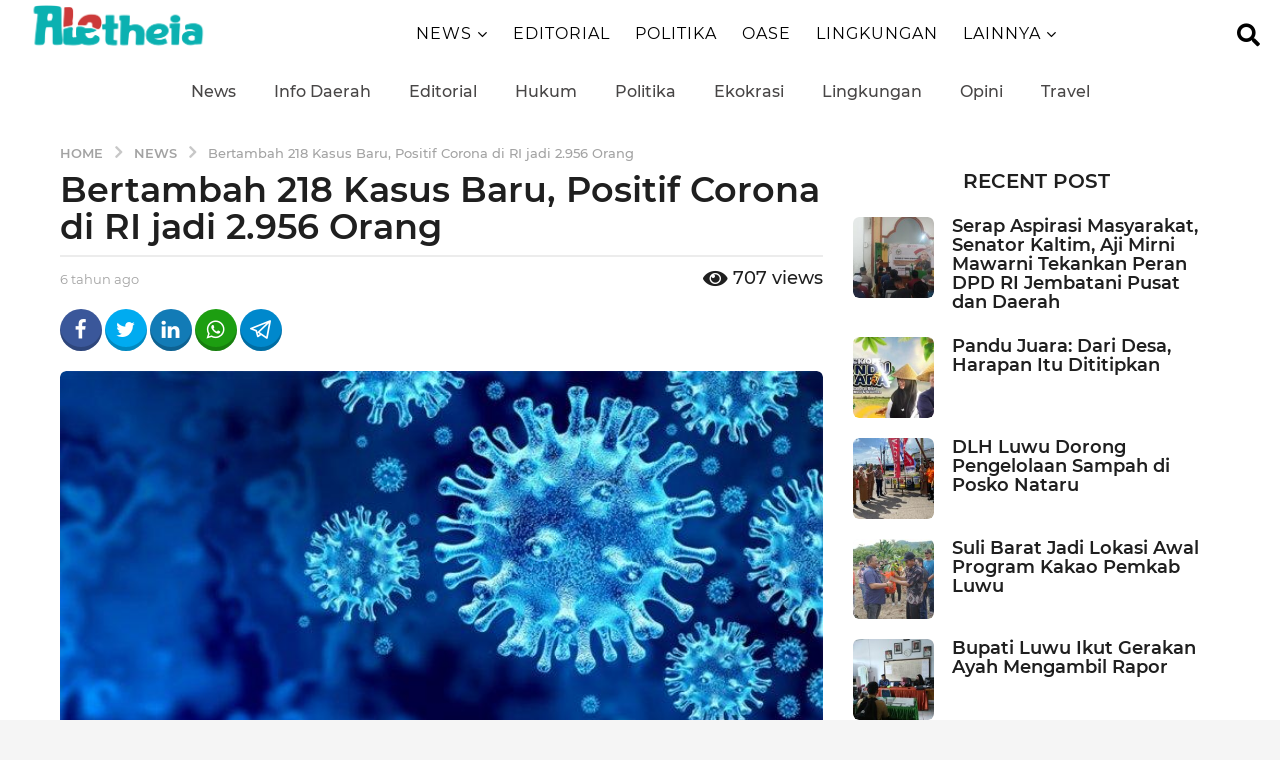

--- FILE ---
content_type: text/html; charset=UTF-8
request_url: https://aletheia.id/bertambah-218-kasus-baru-positif-corona-di-ri-jadi-2-956-orang/
body_size: 30019
content:
<!DOCTYPE HTML>
<html lang="id-ID" prefix="og: http://ogp.me/ns#">
	<head>
		<meta charset="UTF-8">
		<meta name="viewport" content="width=device-width, initial-scale=1.0, maximum-scale=1.0, user-scalable=no">
					<link rel="pingback" href="https://aletheia.id/xmlrpc.php">
				<style id="kirki-css-vars">:root{}</style><meta name='robots' content='index, follow, max-image-preview:large, max-snippet:-1, max-video-preview:-1' />
<meta property="og:locale" content="id_ID" />
<meta property="og:type" content="article" />
<meta property="og:title" content="Bertambah 218 Kasus Baru, Positif Corona di RI jadi 2.956 Orang" />
<meta property="og:description" content="Aletheia.id – Jumlah kasus positif Corona atau COVID-19 terus bertambah. Juru bicara Penanganan Nasional COVID-19 Achmad Yurianto di Kantor BNPB Jakarta  menyebutkan jumlah kasus positif Corona menjadi 2.956 kasus. Rabu (8/04/2020).“Ada &nbsp;218 &nbsp;kasus baru sehingga total kasus positif menjadi 2.956 kasus, ada 18 kasus sembuh sehingga total sembuh 222 kasus, meninggal ada 19 kasus sehingga total 240 kasus ”. Sebut Achmad YuriantoJuru bicara Covid 19 menyampaikan agar masyarakat patuh dan disiplin untuk menggunakan masker, mencuci tangan dengan sabun serta patuh dan disiplin menjaga jarak untuk menghindari penyebaran wabah covid-19 di Indonesia.(**)" />
<meta property="og:url" content="https://aletheia.id/bertambah-218-kasus-baru-positif-corona-di-ri-jadi-2-956-orang/" />
<meta property="og:site_name" content="Aletheia.id" />
<meta property="article:tag" content="UPDATE CORONA" />
<meta property="article:section" content="News" />
<meta property="article:published_time" content="2020-04-08T16:10:49+07:00" />
<meta property="article:modified_time" content="2020-04-08T16:10:51+07:00" />
<meta property="og:updated_time" content="2020-04-08T16:10:51+07:00" />
<meta property="og:image" content="https://aletheia.id/wp-content/uploads/2020/04/ilustrasi-virus-corona-baru-covid-19-67-rebo.jpg" />

	<!-- This site is optimized with the Yoast SEO plugin v19.0 - https://yoast.com/wordpress/plugins/seo/ -->
	<title>Bertambah 218 Kasus Baru, Positif Corona di RI jadi 2.956 Orang - Aletheia.id</title>
	<link rel="canonical" href="https://aletheia.id/bertambah-218-kasus-baru-positif-corona-di-ri-jadi-2-956-orang/" />
	<meta property="og:locale" content="id_ID" />
	<meta property="og:type" content="article" />
	<meta property="og:title" content="Bertambah 218 Kasus Baru, Positif Corona di RI jadi 2.956 Orang - Aletheia.id" />
	<meta property="og:description" content="Aletheia.id – Jumlah kasus positif Corona atau COVID-19 terus bertambah. Juru bicara Penanganan Nasional COVID-19 Achmad Yurianto di Kantor BNPB Jakarta  menyebutkan jumlah kasus positif Corona menjadi 2.956 kasus. Rabu (8/04/2020). “Ada &nbsp;218 &nbsp;kasus baru sehingga total kasus positif menjadi 2.956 kasus, ada 18 kasus sembuh sehingga total sembuh 222 kasus, meninggal ada 19 kasus..." />
	<meta property="og:url" content="https://aletheia.id/bertambah-218-kasus-baru-positif-corona-di-ri-jadi-2-956-orang/" />
	<meta property="og:site_name" content="Aletheia.id" />
	<meta property="article:published_time" content="2020-04-08T09:10:49+00:00" />
	<meta property="article:modified_time" content="2020-04-08T09:10:51+00:00" />
	<meta property="og:image" content="https://aletheia.id/wp-content/uploads/2020/04/ilustrasi-virus-corona-baru-covid-19-67-rebo.jpg" />
	<meta property="og:image:width" content="700" />
	<meta property="og:image:height" content="393" />
	<meta property="og:image:type" content="image/jpeg" />
	<meta name="twitter:card" content="summary_large_image" />
	<meta name="twitter:label1" content="Ditulis oleh" />
	<meta name="twitter:data1" content="aletheia" />
	<script type="application/ld+json" class="yoast-schema-graph">{"@context":"https://schema.org","@graph":[{"@type":"WebSite","@id":"https://aletheia.id/#website","url":"https://aletheia.id/","name":"Aletheia.id","description":"Ketika Kebenaran Dipercakapkan","potentialAction":[{"@type":"SearchAction","target":{"@type":"EntryPoint","urlTemplate":"https://aletheia.id/?s={search_term_string}"},"query-input":"required name=search_term_string"}],"inLanguage":"id-ID"},{"@type":"ImageObject","inLanguage":"id-ID","@id":"https://aletheia.id/bertambah-218-kasus-baru-positif-corona-di-ri-jadi-2-956-orang/#primaryimage","url":"https://aletheia.id/wp-content/uploads/2020/04/ilustrasi-virus-corona-baru-covid-19-67-rebo.jpg","contentUrl":"https://aletheia.id/wp-content/uploads/2020/04/ilustrasi-virus-corona-baru-covid-19-67-rebo.jpg","width":700,"height":393},{"@type":"WebPage","@id":"https://aletheia.id/bertambah-218-kasus-baru-positif-corona-di-ri-jadi-2-956-orang/#webpage","url":"https://aletheia.id/bertambah-218-kasus-baru-positif-corona-di-ri-jadi-2-956-orang/","name":"Bertambah 218 Kasus Baru, Positif Corona di RI jadi 2.956 Orang - Aletheia.id","isPartOf":{"@id":"https://aletheia.id/#website"},"primaryImageOfPage":{"@id":"https://aletheia.id/bertambah-218-kasus-baru-positif-corona-di-ri-jadi-2-956-orang/#primaryimage"},"datePublished":"2020-04-08T09:10:49+00:00","dateModified":"2020-04-08T09:10:51+00:00","author":{"@id":"https://aletheia.id/#/schema/person/f79bf502833068b7dc991fd5bdd8cf96"},"breadcrumb":{"@id":"https://aletheia.id/bertambah-218-kasus-baru-positif-corona-di-ri-jadi-2-956-orang/#breadcrumb"},"inLanguage":"id-ID","potentialAction":[{"@type":"ReadAction","target":["https://aletheia.id/bertambah-218-kasus-baru-positif-corona-di-ri-jadi-2-956-orang/"]}]},{"@type":"BreadcrumbList","@id":"https://aletheia.id/bertambah-218-kasus-baru-positif-corona-di-ri-jadi-2-956-orang/#breadcrumb","itemListElement":[{"@type":"ListItem","position":1,"name":"Home","item":"https://aletheia.id/"},{"@type":"ListItem","position":2,"name":"Bertambah 218 Kasus Baru, Positif Corona di RI jadi 2.956 Orang"}]},{"@type":"Person","@id":"https://aletheia.id/#/schema/person/f79bf502833068b7dc991fd5bdd8cf96","name":"aletheia","image":{"@type":"ImageObject","inLanguage":"id-ID","@id":"https://aletheia.id/#/schema/person/image/","url":"https://secure.gravatar.com/avatar/356c5adb46ee17c533287739963cd019?s=96&d=mm&r=g","contentUrl":"https://secure.gravatar.com/avatar/356c5adb46ee17c533287739963cd019?s=96&d=mm&r=g","caption":"aletheia"},"url":"https://aletheia.id/author/adminaletheia/"}]}</script>
	<!-- / Yoast SEO plugin. -->


<link rel='dns-prefetch' href='//www.googletagmanager.com' />
<link rel='dns-prefetch' href='//fonts.googleapis.com' />
<link rel='dns-prefetch' href='//cdnjs.cloudflare.com' />
<link rel='dns-prefetch' href='//s.w.org' />
<link rel="alternate" type="application/rss+xml" title="Aletheia.id &raquo; Feed" href="https://aletheia.id/feed/" />
<link rel="alternate" type="application/rss+xml" title="Aletheia.id &raquo; Umpan Komentar" href="https://aletheia.id/comments/feed/" />
<link rel="alternate" type="application/rss+xml" title="Aletheia.id &raquo; Bertambah 218 Kasus Baru, Positif Corona di RI jadi 2.956 Orang Umpan Komentar" href="https://aletheia.id/bertambah-218-kasus-baru-positif-corona-di-ri-jadi-2-956-orang/feed/" />
		<!-- This site uses the Google Analytics by ExactMetrics plugin v8.7.4 - Using Analytics tracking - https://www.exactmetrics.com/ -->
		<!-- Note: ExactMetrics is not currently configured on this site. The site owner needs to authenticate with Google Analytics in the ExactMetrics settings panel. -->
					<!-- No tracking code set -->
				<!-- / Google Analytics by ExactMetrics -->
				<script type="text/javascript">
			window._wpemojiSettings = {"baseUrl":"https:\/\/s.w.org\/images\/core\/emoji\/13.1.0\/72x72\/","ext":".png","svgUrl":"https:\/\/s.w.org\/images\/core\/emoji\/13.1.0\/svg\/","svgExt":".svg","source":{"concatemoji":"https:\/\/aletheia.id\/wp-includes\/js\/wp-emoji-release.min.js?ver=5.8.12"}};
			!function(e,a,t){var n,r,o,i=a.createElement("canvas"),p=i.getContext&&i.getContext("2d");function s(e,t){var a=String.fromCharCode;p.clearRect(0,0,i.width,i.height),p.fillText(a.apply(this,e),0,0);e=i.toDataURL();return p.clearRect(0,0,i.width,i.height),p.fillText(a.apply(this,t),0,0),e===i.toDataURL()}function c(e){var t=a.createElement("script");t.src=e,t.defer=t.type="text/javascript",a.getElementsByTagName("head")[0].appendChild(t)}for(o=Array("flag","emoji"),t.supports={everything:!0,everythingExceptFlag:!0},r=0;r<o.length;r++)t.supports[o[r]]=function(e){if(!p||!p.fillText)return!1;switch(p.textBaseline="top",p.font="600 32px Arial",e){case"flag":return s([127987,65039,8205,9895,65039],[127987,65039,8203,9895,65039])?!1:!s([55356,56826,55356,56819],[55356,56826,8203,55356,56819])&&!s([55356,57332,56128,56423,56128,56418,56128,56421,56128,56430,56128,56423,56128,56447],[55356,57332,8203,56128,56423,8203,56128,56418,8203,56128,56421,8203,56128,56430,8203,56128,56423,8203,56128,56447]);case"emoji":return!s([10084,65039,8205,55357,56613],[10084,65039,8203,55357,56613])}return!1}(o[r]),t.supports.everything=t.supports.everything&&t.supports[o[r]],"flag"!==o[r]&&(t.supports.everythingExceptFlag=t.supports.everythingExceptFlag&&t.supports[o[r]]);t.supports.everythingExceptFlag=t.supports.everythingExceptFlag&&!t.supports.flag,t.DOMReady=!1,t.readyCallback=function(){t.DOMReady=!0},t.supports.everything||(n=function(){t.readyCallback()},a.addEventListener?(a.addEventListener("DOMContentLoaded",n,!1),e.addEventListener("load",n,!1)):(e.attachEvent("onload",n),a.attachEvent("onreadystatechange",function(){"complete"===a.readyState&&t.readyCallback()})),(n=t.source||{}).concatemoji?c(n.concatemoji):n.wpemoji&&n.twemoji&&(c(n.twemoji),c(n.wpemoji)))}(window,document,window._wpemojiSettings);
		</script>
		<style type="text/css">
img.wp-smiley,
img.emoji {
	display: inline !important;
	border: none !important;
	box-shadow: none !important;
	height: 1em !important;
	width: 1em !important;
	margin: 0 .07em !important;
	vertical-align: -0.1em !important;
	background: none !important;
	padding: 0 !important;
}
</style>
	<link rel='stylesheet' id='litespeed-cache-dummy-css'  href='https://aletheia.id/wp-content/plugins/litespeed-cache/assets/css/litespeed-dummy.css?ver=5.8.12' type='text/css' media='all' />
<link rel='stylesheet' id='wp-block-library-css'  href='https://aletheia.id/wp-includes/css/dist/block-library/style.min.css?ver=5.8.12' type='text/css' media='all' />
<link rel='stylesheet' id='quads-style-css-css'  href='https://aletheia.id/wp-content/plugins/quick-adsense-reloaded/includes/gutenberg/dist/blocks.style.build.css?ver=2.0.93' type='text/css' media='all' />
<link rel='stylesheet' id='wsl-widget-css'  href='https://aletheia.id/wp-content/plugins/wordpress-social-login/assets/css/style.css?ver=5.8.12' type='text/css' media='all' />
<link rel='stylesheet' id='boombox-styles-min-css'  href='https://aletheia.id/wp-content/themes/boombox/js/plugins/plugins.min.css?ver=2.5.7.1' type='text/css' media='all' />
<link rel='stylesheet' id='boombox-icomoon-style-css'  href='https://aletheia.id/wp-content/themes/boombox/fonts/icon-fonts/icomoon/icons.min.css?ver=2.5.7.1' type='text/css' media='all' />
<link rel='stylesheet' id='boombox-fonts-css'  href='https://fonts.googleapis.com/css?family=Montserrat%3A300%2C300i%2C400%2C400i%2C500%2C500i%2C600%2C600i%2C700%2C700i%2C800%2C800i%2C900%2C900i&#038;subset=latin%2Clatin-ext&#038;ver=2.5.7.1' type='text/css' media='all' />
<link rel='stylesheet' id='boombox-primary-style-css'  href='https://aletheia.id/wp-content/themes/boombox/css/style.min.css?ver=2.5.7.1' type='text/css' media='all' />
<style id='boombox-primary-style-inline-css' type='text/css'>
/* -- Header Gradient For Top Layer -- */
		.bb-header.header-desktop .top-header {
			background: #ffffff;
			background: -webkit-linear-gradient(20deg, #ffffff, #ffffff);
			background: -o-linear-gradient(20deg, #ffffff, #ffffff);
			background: -moz-linear-gradient(20deg, #ffffff, #ffffff);
			background: linear-gradient(20deg, #ffffff, #ffffff);
		}/* -- Header Gradient For Bottom Layer -- */
		.bb-header.header-desktop .bottom-header {
			background: #ffffff;
			background: -webkit-linear-gradient(20deg, #ffffff, #ffffff);
			background: -o-linear-gradient(20deg, #ffffff, #ffffff);
			background: -moz-linear-gradient(20deg, #ffffff, #ffffff);
			background: linear-gradient(20deg, #ffffff, #ffffff);
		}
		/* -- Mobile Header -- */
		.bb-header.header-mobile .header-row {
			background-color: #ffffff;
			color: #1f1f1f;
		}
		/* If you need to specify different color for bottom/top header, use this code */
		.bb-header.header-mobile.g-style .header-c {
			color: #1f1f1f;
		}
		/* Mobile header breakpoint */
		@media (min-width: 992px) {
			.bb-show-desktop-header {
			  display: block;
			}
			.bb-show-mobile-header {
			  display: none;
			}
		}
	
		/* --site title color */
		.branding h1 {
		  color: #000000;
		}
	
		/* -top */
		.bb-header.header-desktop .top-header {
		  background-color: #ffffff;
		}
	
		.bb-header.header-desktop .top-header .bb-header-icon:hover,
		.bb-header.header-desktop .top-header  .bb-header-icon.active,
		.bb-header.header-desktop .top-header .main-navigation > ul > li:hover,
		.bb-header.header-desktop .top-header .main-navigation > ul > li.current-menu-item > a {
		  color: #1dbdbd;
		}
	
		/* --top pattern */
		.bb-header.header-desktop .top-header svg {
		  fill: #ffffff;
		}
	
		/* --top text color */
		.bb-header.header-desktop .top-header {
		  color: #000000;
		}
	
		.bb-header.header-desktop .top-header .create-post {
		  background-color: #000000;
		}
	
		/* --top button color */
		.bb-header.header-desktop .top-header .create-post {
		  color: #ffffff;
		}
		
		/* --top Typography */
		.bb-header.header-desktop .top-header .main-navigation {
			font-family: Montserrat,sans-serif;
			font-size: 16px;
			font-style : normal;
			font-weight: 400;
			letter-spacing: 1px;
			text-transform: uppercase;
		}
		
		.bb-header.header-desktop .top-header .main-navigation .sub-menu {
			
			font-size: 12px;
			font-style : ;
			font-weight: 0;
			letter-spacing: 1px;
			text-transform: capitalize;
		}
	
		.bb-header.header-desktop .bottom-header .bb-header-icon:hover,
		.bb-header.header-desktop .bottom-header .bb-header-icon.active,
		.bb-header.header-desktop .bottom-header .main-navigation > ul > li:hover,
		.bb-header.header-desktop .bottom-header .main-navigation > ul > li.current-menu-item > a,
		.bb-header.header-desktop .bottom-header .main-navigation > ul > li.current-menu-item > .dropdown-toggle {
		  color: #484646;
		}
	
		/* -bottom */
		.bb-header.header-desktop .bottom-header {
		  background-color: #ffffff;
		}
	
		.bb-header.header-desktop .bottom-header svg {
		  fill: #ffffff;
		}
	
		/* --bottom text color */
		.bb-header.header-desktop .bottom-header {
		  color: #000000;
		}
	
		.bb-header.header-desktop .bottom-header .main-navigation ul li:before,
		.bb-header.header-desktop .bottom-header .account-box .user:after,
		.bb-header.header-desktop .bottom-header .create-post:before,
		.bb-header.header-desktop .bottom-header .menu-button:after {
		  border-color: #000000;
		}
	
		.bb-header.header-desktop .bottom-header .create-post {
		  background-color: #000000;
		}
	
		/* --bottom button color */
		.bb-header.header-desktop .create-post {
		  color: #ffffff;
		}
		
		/* --bottom Typography */
		.bb-header.header-desktop .bottom-header .main-navigation {
			font-family: Montserrat,sans-serif;
			font-size: 14px;
			font-style : normal;
			font-weight: 400;
			letter-spacing: 1px;
			text-transform: uppercase;
		}
		
		.bb-header.header-desktop .bottom-header .main-navigation .sub-menu {
			
			font-size: 12px;
			font-style : ;
			font-weight: 0;
			letter-spacing: 1px;
			text-transform: capitalize;
		}

		/* -- Logo Margin for Desktop */
		.bb-header.header-desktop .branding {
			margin-top: 5px;
			margin-bottom: 5px;
		}
		/* -- Logo Margin for Mobile */
		.bb-header.header-mobile .branding {
			margin-top: 5px;
			margin-bottom: 5px;
		}
		

		/* Custom Footer Styles */
	
		/* -top */
		.footer {
		  background-color: #212121;
		}
	
		.footer .footer-top svg {
		  fill: #212121;
		}
	
		.footer .footer-bottom svg {
		  fill: #00bfa5;
		}
	
		/* -primary color */
		/* --primary bg */
		#footer .cat-item.current-cat a,
		#footer .widget_mc4wp_form_widget:before,#footer .widget_create_post:before,
		#footer .cat-item a:hover,
		#footer button[type="submit"],
		#footer input[type="submit"],
		#footer .bb-btn, #footer .bnt.primary {
		  background-color: #1dbdbd;
		}
	
		/* --primary text */
		#footer .widget_mc4wp_form_widget:before,#footer .widget_create_post:before,
		#footer button[type="submit"],
		#footer input[type="submit"],
		#footer .bb-btn, #footer .bb-bnt-primary {
		  color: #000000;
		}
	
		/* --primary hover */
		#footer a:hover {
		  color: #1dbdbd;
		}
	
		#footer .widget_categories ul li a:hover,
		#footer .widget_archive ul li a:hover,
		#footer .widget_pages ul li a:hover,
		#footer .widget_meta ul li a:hover,
		#footer .widget_nav_menu ul li a:hover {
		  background-color: #1dbdbd;
		  color: #000000;
		}
	
		#footer .slick-dots li.slick-active button:before,
		#footer .widget_tag_cloud a:hover {
		  border-color:#1dbdbd;
		}
	
		/* -heading color */
		#footer .bb-featured-strip .item .title,
		#footer .slick-dots li button:before,
		#footer h1,#footer h2,#footer h3,#footer h4, #footer h5,#footer h6,
		#footer .widget-title {
		  color: #ffffff;
		}
	
		/* -text color */
		#footer,
		#footer .widget_recent_comments .recentcomments .comment-author-link,
		#footer .widget_recent_comments .recentcomments a,
		#footer .byline, #footer .posted-on,
		#footer .widget_nav_menu ul li,
		#footer .widget_categories ul li,
		#footer .widget_archive ul li,
		#footer .widget_pages ul li,
		#footer .widget_meta ul li {
		  color: #ffffff;
		}
		#footer .widget_tag_cloud  a, #footer select, #footer textarea, #footer input[type="tel"], #footer input[type="text"], #footer input[type="number"], #footer input[type="date"], #footer input[type="time"], #footer input[type="url"], #footer input[type="email"], #footer input[type="search"],#footer input[type="password"],
		#footer .widget_mc4wp_form_widget:after, #footer .widget_create_post:after {
			border-color: #ffffff;
		}
	
		#footer .widget_categories ul li a,
		#footer .widget_archive ul li a,
		#footer .widget_pages ul li a,
		#footer .widget_meta ul li a,
		#footer .widget_nav_menu ul li a,
		#footer .widget_tag_cloud a {
		  color: #ffffff;
		}
	
		/* -bottom */
		/* --text  color */
		#footer .footer-bottom {
		  background-color: #00bfa5;
		  color: #ffffff;
		}
	
		/* --text  hover */
		#footer .footer-bottom a:hover {
		  color: #000000;
		}
/* - Page header - */

	/* -body bg color */
	body,.bb-post-gallery-content .bb-gl-header {
	    background-color: #f5f5f5;
	}
	.bb-cards-view .bb-post-single.style5 .site-main, .bb-cards-view .bb-post-single.style6 .container-inner {
		background-color: #f5f5f5;
	}
	
	.branding .site-title {
		font-family: Montserrat,sans-serif;
		font-weight:400;
		font-style:normal;
	}

	#background-image {
		background-size:cover;
	}

	/* -Font sizes */
	.widget-title {
		font-size: 20px;
	}
	body {
	    font-size: 16px;
	}
	@media screen and (min-width: 992px) {
		html {
			font-size: 16px;
		}
		.bb-post-single .s-post-title {
	    	font-size: 35px;
		}
	}

	/* -content bg color */
	.page-wrapper,
	#main,
	.bb-cards-view .bb-card-item,
	.bb-cards-view .widget_mc4wp_form_widget:after,
	.bb-cards-view .widget_create_post:after,
	.light-modal .modal-body,.light-modal,
	.bb-toggle .bb-header-dropdown.toggle-content,
	.bb-header.header-desktop .main-navigation .sub-menu,
	.bb-post-share-box .post-share-count,
	.bb-post-rating a,.comment-respond input[type=text], .comment-respond textarea, .comment-respond #commentform textarea#comment,
	.bb-fixed-pagination .page,.bb-fixed-pagination .pg-content,
	.bb-floating-navbar .floating-navbar-inner,
	.bb-featured-strip .bb-arrow-next, .bb-featured-strip .bb-arrow-prev,
	.bb-mobile-navigation,
	.mejs-container,.bb-post-gallery-content,
	.bb-dropdown .dropdown-toggle, .bb-dropdown .dropdown-content,
	.bb-stretched-view .bb-post-single.style5 .site-main, .bb-stretched-view .bb-post-single.style6 .container-inner,
	.bb-boxed-view .bb-post-single.style5 .site-main, .bb-boxed-view .bb-post-single.style6 .container-inner,
	.bb-advertisement.bb-sticky-bottom-area .bb-sticky-btm-el {
	  background-color: #ffffff;
	  border-color: #ffffff;
	}
	/* Temp Color: will be option in future */
	.bb-header.header-mobile.g-style .header-c {
		background: #ffffff;
	}
	.bb-header-navigation .main-navigation .sub-menu:before,
	.bb-toggle .toggle-content.bb-header-dropdown:before {
	    border-color: transparent transparent #ffffff;
	}
	select, .bb-form-block input, .bb-form-block select, .bb-form-block textarea,
	.bb-author-vcard .author {
		background-color: #ffffff;
	}
	.bb-tabs .tabs-menu .count {
	  color: #ffffff;
	}

	/* -page width */
	.page-wrapper {
	  width: 100%;
	}

	/* -primary color */
	/* --primary color for bg */
	.mark, mark,.box_list,
	.bb-tooltip:before,
	.bb-text-highlight.primary-color,
	#comments .nav-links a,
	.light-modal .modal-close,
	.quiz_row:hover,
	.progress-bar-success,
	.onoffswitch,.onoffswitch2,
	.widget_nav_menu ul li a:hover,
	.widget_categories ul li a:hover,
	.widget_archive ul li a:hover,
	.widget_pages ul li a:hover,
	.widget_meta ul li a:hover,
	.widget_mc4wp_form_widget:before,.widget_create_post:before,
	.widget_calendar table th a,
	.widget_calendar table td a,
	.go-top, .bb-affiliate-content .item-url,
	.bb-mobile-navigation .close,
	.bb-wp-pagination .page-numbers.next, .bb-wp-pagination .page-numbers.prev,
	.navigation.pagination .page-numbers.next, .navigation.pagination .page-numbers.prev,
	.bb-next-prev-pagination .page-link,
	.bb-next-pagination .page-link,
	.bb-post-share-box .post-share-count,
	.cat-item.current-cat a,
	.cat-item a:hover,
	.bb-fixed-pagination .page:hover .pg-arrow,
	button[type="submit"],
	input[type="submit"],
	.bb-btn.bb-btn-primary,.bb-btn.bb-btn-primary:hover,
	blockquote:before,.bb-btn.bb-btn-primary-outline:hover,.bb-post-gallery-content .bb-gl-meta .bb-gl-arrow,
	hr.primary-color,
	.bb-bg-primary, .bb-bg-primary.bb-btn,
	.bb-sticky-btm .btn-close {
	  background-color: #1dbdbd;
	}
	.bb-tooltip:after,
	hr.bb-line-dashed.primary-color, hr.bb-line-dotted.primary-color {
		border-top-color:#1dbdbd;
	}

	/* --primary text */
	.mark, mark,
	.bb-tooltip:before,
	.bb-wp-pagination .page-numbers.next, .bb-wp-pagination .page-numbers.prev,
	.navigation.pagination .page-numbers.next, .navigation.pagination .page-numbers.prev,
	.bb-text-highlight.primary-color,
	#comments .nav-links a,
	.light-modal .modal-close,
	.sr-only,.box_list,
	.quiz_row:hover, .bb-affiliate-content .item-url,
	.onoffswitch,.onoffswitch2,
	.bb-next-prev-pagination .page-link,
	.bb-next-pagination .page-link,
	.widget_nav_menu ul li a:hover,
	.widget_categories ul li a:hover,
	.widget_archive ul li a:hover,
	.widget_pages ul li a:hover,
	.widget_meta ul li a:hover,
	.cat-item.current-cat a,
	.widget_mc4wp_form_widget:before,.widget_create_post:before,
	.go-top,
	.widget_calendar table th a,
	.widget_calendar table td a,
	.bb-mobile-navigation .close,
	.bb-post-share-box .post-share-count,
	.bb-fixed-pagination .page:hover .pg-arrow,
	button[type="submit"],
	input[type="submit"],
	.bb-btn.bb-btn-primary,.bb-btn.bb-btn-primary:hover,.bb-btn.bb-btn-primary-outline:hover,
	blockquote:before,.bb-post-gallery-content .bb-gl-meta .bb-gl-arrow,
	.bb-bg-primary,
	.bb-sticky-btm .btn-close {
	  color: #000000;
	}

	/* -primary color */
	/* --primary color for text */
	#cancel-comment-reply-link,
	.bb-affiliate-content .price:before,
	.bb-header-navigation .main-navigation > ul .sub-menu li:hover > a,
	.bb-header-navigation .main-navigation > ul .sub-menu li.current-menu-item a,
	.bb-header-navigation .more-navigation .section-navigation ul li:hover a,
	.bb-mobile-navigation .main-navigation li a:hover,.bb-mobile-navigation .main-navigation>ul>li .sub-menu li a:hover,
	.bb-mobile-navigation .main-navigation li.current-menu-item > a, .bb-mobile-navigation .main-navigation .sub-menu li.current-menu-item > a,
	.bb-mobile-navigation .main-navigation li.current-menu-item > .dropdown-toggle, .bb-mobile-navigation .main-navigation .sub-menu li.current-menu-item > .dropdown-toggle,
	.single.nsfw-post .bb-post-single .nsfw-post h3,
	.sticky .post-thumbnail:after,
	.entry-no-lg,
	.entry-title:hover a,
	.post-types .item:hover .bb-icon,
	.bb-text-dropcap.primary-color,
	.bb-btn-primary-outline,
	.bb-btn-link:hover,
	.bb-btn-link,#comments .bypostauthor > .comment-body .vcard .fn,
	.more-link:hover,
	.widget_bb-side-navigation .menu-item.menu-item-icon .bb-icon,
	.bb-post-nav .nsfw-post h3,
	.post-thumbnail .nsfw-post h3,
	.bb-price-block .current-price:before, .bb-price-block ins:before, .bb-price-block .amount:before, .product_list_widget ins .amount:before {
	  color: #1dbdbd;
	}

	.post-types .item:hover,
	.more-load-button button:hover,
	.bb-btn-primary-outline,.bb-btn-primary:hover,
	.widget_tag_cloud .tagcloud a:hover {
	  border-color: #1dbdbd;
	}

	.bb-tabs .tabs-menu li.active:before  {
		background-color: #1dbdbd;
	}

	/* -link color */
	a,.bb-timing-block .timing-seconds {
	  color:#1dbdbd
	}

	/* - base text color */
	body, html,
	.widget_recent_comments .recentcomments .comment-author-link,.widget_recent_comments .recentcomments a,
	.bb-header.header-desktop .main-navigation .sub-menu,
	.bb-header-dropdown.toggle-content,.comment-respond input[type=text], .comment-respond textarea,
	.featured-strip .slick-dots li button:before,
	.more-load-button button,.comment-vote .count,
	.bb-mobile-navigation .bb-header-search .search-submit,
	#comments .comment .comment-body .comment-content small .dropdown-toggle,
	.byline a,.byline .author-name,
	.bb-featured-strip .bb-arrow-next, .bb-featured-strip .bb-arrow-prev,
	.bb-price-block, .bb-price-block > .amount, .bb-price-block ins .amount,
	.bb-dropdown .dropdown-content a,
	.bb-author-vcard .auth-references a,
	.light-modal,
    .bb-author-vcard-mini .auth-url,
	.bb-post-gallery-content .bb-gl-meta .bb-gl-pagination b,
	 .bb-post-gallery-content.bb-mode-slide .bb-mode-switcher[data-mode=slide],
	 .bb-post-gallery-content.bb-mode-grid .bb-mode-switcher[data-mode=grid]{
	  color: #1f1f1f;
	}

	/* --heading text color */
	#comments .vcard .fn,
	.bb-fixed-pagination .page .pg-title,
	.more_items_x legend, .more_items legend, .more_items_glow,
	h1, h2, h3, h4, h5, h6 {
	  color: #1f1f1f;
	}
	.bb-tabs .tabs-menu li.active, .bb-tabs .tabs-menu li.active {
	  border-color: #1f1f1f;
	}
	.bb-tabs .tabs-menu .count {
	  background-color: #1f1f1f;
	}

	/* --secondary text color */
	s, strike, del,label,#comments .pingback .comment-body .comment-content, #comments .comment .comment-body .comment-content,
	#TB_ajaxWindowTitle,
	.bb-affiliate-content .price .old-price,
	.bb-header-navigation .more-navigation .sections-header,
	.bb-mobile-navigation .more-menu .more-menu-body .sections-header,
	.bb-post-share-box .bb-post-rating .count .text:after,
	.inline-popup .intro,.comment-vote a .bb-icon,
	.authentication .intro,.widget_recent_comments .recentcomments,
	.post-types .item .bb-icon,
	.bb-post-rating a,.post-thumbnail .thumbnail-caption,
	table thead th, table tfoot th, .bb-post-share-box .mobile-info,
	.widget_create_post .text,
	.widget_footer .text,
	.bb-author-vcard .author-info,.bb-author-vcard .auth-byline,
	.wp-caption .wp-caption-text, .wp-caption-dd,
	#comments .comments-title span,
	#comments .comment-notes,
	#comments .comment-metadata,
	.short-info .create-post .text,
	.bb-cat-links,
	.widget_bb-side-navigation .menu-item.menu-item-has-children .dropdown-toggle,
	.bb-post-meta .post-comments,.entry-sub-title,
	.bb-page-header .page-subtitle,
	.widget_bb-side-navigation .bb-widget-title,
	.bb-price-block .old-price,.bb-price-block del .amount,
	.widget_recent_comments .recentcomments,
	.bb-post-gallery-content .bb-gl-mode-switcher,
    .bb-author-vcard-mini .auth-byline, .bb-author-vcard-mini .auth-posted-on, .bb-author-vcard-mini .auth-title,
	.s-post-meta .post-comments,
	.bb-sec-label,
	.bb-breadcrumb.clr-style1, .bb-breadcrumb.clr-style1 a {
	  color: #a3a3a3;
	}

	::-webkit-input-placeholder {
	  color: #a3a3a3;
	}

	:-moz-placeholder {
	  color: #a3a3a3;
	}

	:-ms-input-placeholder {
	  color: #a3a3a3;
	}

	/* -font family */
	/* --base font family */
	body, html,
	#cancel-comment-reply-link,
	#comments .comments-title span {
	  font-family: Montserrat,sans-serif;
	}

	/* --Post heading font family */
	.entry-title {
	 
	}

	/* --secondary font family */
	.bb-wp-pagination,.navigation.pagination,
	.comments-area h3,[class*=" mashicon-"] .text, [class^=mashicon-] .text,
	.entry-no-lg,
	.bb-reaction-box .title, .bb-reaction-box .reaction-item .reaction-vote-btn,
	#comments .comments-title, #comments .comment-reply-title,
	.bb-page-header .bb-trending-navigation ul li a,
	.widget-title,
	.bb-badge .text,.post-number,
	.more_items_x legend, .more_items legend, .more_items_glow,
	section.error-404 .text,
	.inline-popup .title,
	.authentication .title,
	.bb-other-posts .title,
	.bb-post-share-box h2,
	.bb-page-header h1 {
	  
	}

	/* -border-color */
	.bb-page-header .container-bg, .bb-page-header.boxed.has-bg .container-bg,
	.bb-header-navigation .main-navigation .sub-menu,
	.bb-header-navigation .more-navigation .more-menu-header,
	.bb-header-navigation .more-navigation .more-menu-footer,
	.bb-mobile-navigation .more-menu .bb-badge-list,
	.bb-mobile-navigation .main-navigation,
	.bb-mobile-navigation .more-menu-body,
	.spinner-pulse,
	.bb-border-thumb,#comments .pingback, #comments .comment,
	.more-load-button button,
	.bb-post-rating .count .bb-icon,
	.quiz_row,.bb-post-collection .post-items .post-item .post-author-meta, .post-grid .page .post-author-meta, .post-list .post .post-author-meta, .post-list .page .post-author-meta,.post-list.standard .post footer,
	.post-list.standard .entry-sub-title,
	.more-load-button:before,
	.bb-mobile-navigation .bb-header-search form,
	#TB_window .shares,
	.wp-playlist,.boombox-comments .tabs-content,
	.post-types .item,
	.bb-page-header .bb-trending-navigation,
	.widget_mc4wp_form_widget:after,.widget_create_post:after,
	.bb-post-rating .inner,
	.bb-post-rating .point-btn,
	.widget_bb-side-navigation .menu-item.menu-item-has-children>a,
	.bb-author-vcard .author, #comments .comment-list, #comments .pingback .children .comment, #comments .comment .children .comment,
	.widget_social,
	.widget_subscribe,.bb-post-nav .pg-item,
	.bb-post-nav .page,.bb-tags a,.tagcloud a,
	.bb-next-prev-pagination,
	.widget_tag_cloud .tagcloud a,
	select, textarea, input[type="tel"], input[type="text"], input[type="number"], input[type="date"], input[type="time"], input[type="url"], input[type="email"], input[type="search"], input[type="password"],
	.bb-featured-menu:before,
	.select2-container--default .select2-selection--single, .select2-container--default .select2-search--dropdown .select2-search__field, .select2-dropdown,
	.bb-bordered-block:after,
	.bb-dropdown .dropdown-toggle, .bb-dropdown .dropdown-content, .bb-dropdown .dropdown-content li,.bb-post-gallery-content .bb-gl-mode-switcher,.bb-post-gallery-content .bb-gl-mode-switcher .bb-mode-switcher:first-child,
	.bb-tabs.tabs-horizontal .tabs-menu,.mixed-list .post-item-classic footer {
	  border-color: #ececec;
	}
	hr, .bb-brand-block .brand-content:before {
	  background-color: #ececec;
	}

	/* -secondary components bg color */
	.bb-fixed-pagination .page .pg-arrow,
	.captcha-container,.comment-respond form,
	.bb-post-share-box .post-meta,
	table tbody tr:nth-child(2n+1) th,
	table tbody tr:nth-child(2n+1) td,
	.bb-reaction-box .reaction-item .reaction-bar,
	.bb-reaction-box .reaction-item .reaction-vote-btn,
	.widget_bb-side-navigation .sub-menu .menu-item.menu-item-icon .bb-icon,
	#comments .pingback .comment-body .comment-reply-link, #comments .comment .comment-body .comment-reply-link,.bb-btn, button,
	.widget_sidebar_footer,
	.bb-form-block,
	.bb-author-vcard header,.bb-post-gallery-content .bb-gl-image-text,
	.bb-wp-pagination span.current, .bb-wp-pagination a.page-numbers:not(.next):not(.prev):hover,
	.navigation.pagination span.current, .navigation.pagination a.page-numbers:not(.next):not(.prev):hover,
	.bb-dropdown .dropdown-content li.active,
	.bb-post-gallery-content .bb-gl-image-text,
	.bb-media-placeholder:before,
	.bb-source-via .s-v-itm,
	.bb-tabs .tabs-content,.bb-reading-time {
		background-color: #f7f7f7;
	}

	/* -secondary components text color */
	.bb-fixed-pagination .page .pg-arrow,.bb-post-share-box .post-meta,.captcha-container input,.form-captcha .refresh-captcha,#comments .pingback .comment-body .comment-reply-link, #comments .comment .comment-body .comment-reply-link,.bb-reaction-box .reaction-item .reaction-vote-btn,.bb-reaction-box .reaction-item .reaction-bar,.bb-btn,.comment-respond form,
	.bb-wp-pagination span.current, .bb-wp-pagination a.page-numbers:not(.next):not(.prev):hover,
	.navigation.pagination span.current, .navigation.pagination a.page-numbers:not(.next):not(.prev):hover,
	.widget_bb-side-navigation .sub-menu .menu-item.menu-item-icon .bb-icon,
	.widget_sidebar_footer,
	.bb-author-vcard .header-info a,.bb-author-vcard .auth-name,
	.bb-dropdown .dropdown-content li.active,
	.bb-source-via .s-v-link,.bb-reading-time {
		color:#1f1f1f;
	}
	.captcha-container input {border-color:#1f1f1f}

	/* -border-radius */
	img,video,.comment-respond form,
	.captcha-container,
	.bb-media-placeholder,
	.bb-cards-view .bb-card-item,
	.post-thumbnail .video-wrapper,
	.post-thumbnail .view-full-post,
	.bb-post-share-box .post-meta,
	.hy_plyr canvas,.bb-featured-strip .item .media,
	.quiz_row,.box_list,
	.bb-border-thumb,
	.advertisement .massage,
	[class^="mashicon-"],
	#TB_window,
	#score_modal .shares a div, #TB_window .shares a div,
	.bb-mobile-navigation .close,
	.onoffswitch-label,
	.light-modal .modal-close,
	.onoffswitch2-label,
	.post-types .item,
	.onoffswitch,.onoffswitch2,
	.bb-page-header .bb-trending-navigation ul li.active a,
	.widget_mc4wp_form_widget:after,.widget_create_post:after,
	.bb-author-vcard .author,
	.widget_sidebar_footer,
	.short-info,
	.inline-popup,
	.bb-reaction-box .reaction-item .reaction-bar,
	.bb-reaction-box .reaction-item .reaction-vote-btn,
	.bb-post-share-box .post-share-count,
	.post-thumbnail,
	.share-button,
	.bb-post-rating .inner,
	.bb-page-header.boxed.has-bg .container-bg,
	.widget_subscribe,
	.widget_social,
	.sub-menu,
	.fancybox-skin,
	.widget_tag_cloud .tagcloud a,
	.bb-tags a,.tagcloud a, .bb-header-dropdown.toggle-content,
	.authentication .button, #respond .button, .wp-social-login-provider-list .button,
	.bb-bordered-block:after,
	.wpml-ls-legacy-dropdown, .wpml-ls-legacy-dropdown a.wpml-ls-item-toggle, .wpml-ls-legacy-dropdown-click, .wpml-ls-legacy-dropdown-click a.wpml-ls-item-toggle,
	.wpml-ls-legacy-dropdown .wpml-ls-sub-menu, .wpml-ls-legacy-dropdown-click .wpml-ls-sub-menu,
	.nsfw-post,
	.light-modal .modal-body,
	.bb-featured-area .featured-media, .bb-featured-area .featured-item,
	.s-post-featured-media.boxed .featured-media-el,
	.bb-source-via .s-v-itm,
	.bb-tabs .tabs-content,
	.bb-sticky-btm .btn-close {
	  -webkit-border-radius: 6px;
	     -moz-border-radius: 6px;
	          border-radius: 6px;
	}
	.bb-featured-area .featured-header {
      border-bottom-left-radius: 6px;
      border-bottom-right-radius: 6px;
    }

	/* --border-radius for inputs, buttons */
	.form-captcha img,.go-top,
	.bb-next-prev-pagination .page-link,
	.bb-next-pagination .page-link,
	.bb-wp-pagination a,.bb-wp-pagination span,
	.navigation.pagination a,.navigation.pagination span,
	.bb-affiliate-content .affiliate-link,
	.bb-btn, input, select, .select2-container--default .select2-selection--single, textarea, button, .bb-btn, #comments  li .comment-body .comment-reply-link, .bb-header.header-desktop  .create-post,
	.bb-affiliate-content .item-url,
	.bb-btn, input, select, textarea, button, .bb-btn, #comments  li .comment-body .comment-reply-link {
	  -webkit-border-radius: 28px;
	  -moz-border-radius: 28px;
	  border-radius: 28px;
	}

	/* --border-radius social icons */
	.social.circle ul li a {
	    -webkit-border-radius: 6px;
	    -moz-border-radius: 6px;
	    border-radius: 6px;
	}
	
	/* --Featured Menu options */
	.bb-featured-menu a {
	    background-color: #ffffff;
	    color: #484646;
	    
	    -webkit-border-radius: 8px;
	  -moz-border-radius: 8px;
	  border-radius: 8px;
	}


		/* Custom Header Styles */
	
		/* -badge bg color */
		.reaction-item .reaction-bar .reaction-stat,
		.bb-badge .circle {
		  background-color: #ffe400;
		}
	
		.reaction-item .reaction-vote-btn:not(.disabled):hover,
		.reaction-item.voted .reaction-vote-btn {
			background-color: #ffe400 !important;
		}
	
		/* -badge text color */
		.reaction-item .reaction-vote-btn:not(.disabled):hover,
		.reaction-item.voted .reaction-vote-btn,
		.bb-badge .text {
		  color: #1f1f1f;
		}
	
		/* -category/tag bg color */
		.bb-badge.category .circle,
		.bb-badge.post_tag .circle {
		  background-color:  #6759eb;
		}
	
		/* -category/tag text color */
		.bb-badge.category .text,
		.bb-badge.post_tag .text {
		  color:  #1f1f1f;
		}
	
		/* -category/tag icon color */
		.bb-badge.category .circle i,
		.bb-badge.post_tag .circle i {
		  color:  #ffffff;
		}
	
		/* --Trending */
		.bb-badge.trending .circle,
		.bb-page-header .bb-trending-navigation ul li.active a,
		.post-number {
		  background-color: #f78d27;
		}
	
		.widget-title .bb-icon,
		.bb-trending-navigation ul li a .bb-icon, .trending-post .bb-post-single .s-post-views {
		  color: #f78d27;
		}
	
		.bb-badge.trending .circle i,
		.bb-page-header .bb-trending-navigation ul li.active a,
		.bb-page-header .bb-trending-navigation ul li.active a .bb-icon,
		.post-number {
		  color: #ffffff;
		}
	
		.bb-badge.trending .text {
			color: #ffffff;
		}
	
		.bb-badge.reaction-21 .circle { background-color: #ffe400; }.bb-badge.reaction-22 .circle { background-color: #ffe400; }.bb-badge.reaction-23 .circle { background-color: #ffe400; }.bb-badge.reaction-24 .circle { background-color: #ffe400; }.bb-badge.reaction-25 .circle { background-color: #ffe400; }.bb-badge.reaction-26 .circle { background-color: #ffe400; }.bb-badge.reaction-27 .circle { background-color: #ffe400; }.bb-badge.reaction-28 .circle { background-color: #ffe400; }.bb-badge.reaction-29 .circle { background-color: #ffe400; }.bb-badge.reaction-30 .circle { background-color: #ffe400; }.bb-badge.reaction-31 .circle { background-color: #ffe400; }.bb-badge.reaction-32 .circle { background-color: #ffe400; }.bb-badge.reaction-33 .circle { background-color: #ffe400; }.bb-badge.reaction-34 .circle { background-color: #ffe400; }.bb-badge.reaction-35 .circle { background-color: #ffe400; }.bb-badge.category-6 .circle { background-color: ; }.bb-badge.category-12 .circle { background-color: ; }.bb-badge.category-93 .circle { background-color: #6759eb; }.bb-badge.category-94 .circle { background-color: #6759eb; }.bb-badge.category-283 .circle { background-color: #6759eb; }.bb-badge.category-291 .circle { background-color: #6759eb; }.bb-badge.category-292 .circle { background-color: #6759eb; }.bb-badge.category-293 .circle { background-color: #6759eb; }.bb-badge.category-294 .circle { background-color: #6759eb; }.bb-badge.category-295 .circle { background-color: #6759eb; }.bb-badge.category-296 .circle { background-color: #6759eb; }.bb-badge.category-9 .circle { background-color: ; }.bb-badge.category-4 .circle { background-color: ; }
	
</style>
<link rel='stylesheet' id='zombify-iconfonts-css'  href='https://aletheia.id/wp-content/plugins/zombify/assets/fonts/icon-fonts/icomoon/style.min.css?ver=1.4.8' type='text/css' media='all' />
<link rel='stylesheet' id='zombify-style-css'  href='https://aletheia.id/wp-content/plugins/zombify/assets/css/zombify.min.css?ver=1.4.8' type='text/css' media='all' />
<link rel='stylesheet' id='zombify-froala-pkgd-css-css'  href='https://aletheia.id/wp-content/plugins/zombify/assets/js/plugins/froala-editor/css/froala_editor.pkgd.min.css?ver=1.4.8' type='text/css' media='all' />
<link rel='stylesheet' id='zombify-froala-css-css'  href='https://aletheia.id/wp-content/plugins/zombify/assets/js/plugins/froala-editor/css/froala_style.min.css?ver=1.4.8' type='text/css' media='all' />
<link rel='stylesheet' id='zombify-froala-font-awesome-css'  href='https://cdnjs.cloudflare.com/ajax/libs/font-awesome/4.4.0/css/font-awesome.min.css?ver=1.4.8' type='text/css' media='all' />
<link rel='stylesheet' id='mediaelement-css'  href='https://aletheia.id/wp-includes/js/mediaelement/mediaelementplayer-legacy.min.css?ver=4.2.16' type='text/css' media='all' />
<link rel='stylesheet' id='wp-mediaelement-css'  href='https://aletheia.id/wp-includes/js/mediaelement/wp-mediaelement.min.css?ver=5.8.12' type='text/css' media='all' />
<link rel='stylesheet' id='zombify-plugins-css-css'  href='https://aletheia.id/wp-content/plugins/zombify/assets/js/plugins/zombify-plugins.min.css?ver=1.4.8' type='text/css' media='all' />
<style id='zombify-plugins-css-inline-css' type='text/css'>
/* Primary Color Scheme */

/* background color */
#zombify-main-section.zf-story .zf-start .zf-add-component i,#zombify-main-section .zf-uploader .zf-label .zf-label_text,#zombify-main-section.zf-story .zf-components .zf-components_plus,#zombify-main-section .zf-checkbox-currect input:checked+.zf-toggle .zf-icon,#zombify-main-section-front .zf-list .zf-next-prev-pagination .zf-nav,
#zf-fixed-bottom-pane .zf-button, .zf-fixed-bottom-pane .zf-button,.zf-create-box .zf-item:hover .zf-wrapper,#zombify-main-section-front .zf-poll .zf-quiz_answer .zf-poll-stat,#zombify-main-section .zf-button,#zombify-main-section .zf-upload-content .zf-uploader .zf-label .zf-icon,.zombify-submit-popup .zf-content .zf-btn-group .zf-btn.zf-create, #zombify-main-section .zf-progressbar .zf-progressbar-active,#zombify-main-section-front .zf-quiz .zf-quiz_answer.zf-input .zf-quiz-guess-btn {
  background-color: #49c793;
}

/* text color */
#zombify-main-section .zf-item-wrapper .zf-body.zf-numeric .zf-index,#zombify-main-section.zf-meme .zf-options .zf-options_toggle,#zombify-main-section-front .zf-comments .bypostauthor > .comment-body .vcard .fn,
#zombify-main-section #zf-options-section .zf-head .zf-icon,.zf-create-box .zf-item .zf-icon, #zombify-main-section .zf-item-wrapper .zf-type-wrapper,#zombify-main-section-front .zf-quiz .zf-quiz_question .zf-quiz_header .zf-number,.zombify-create-popup .zf-popup_close:hover i,.zombify-submit-popup .zf-popup_close:hover i,
.zf-desktop #zombify-main-section.zf-story .zf-components .zf-add-component:hover,#zombify-main-section.zombify-personality-quiz .zf-item-wrapper .zf-type-wrapper, #zombify-main-section.zf-story .zf-item-wrapper .zf-type-wrapper,#zombify-main-section-front .zf-create-page .zf-title,#zombify-main-section-front a,#zombify-main-section-front .zf-list .zf-list_item .zf-list_header .zf-number,.zf-desktop #zombify-main-section-front .zf-list .zf-list_item .zf-list_header .zf-list_title:hover a,#zombify-main-section .fr-toolbar .fr-command.fr-btn.fr-active, .fr-popup .fr-command.fr-btn.fr-active,
#zombify-main-section h1, #zombify-main-section h2, #zombify-main-section h3, #zombify-main-section h4, #zombify-main-section h5, #zombify-main-section h6,#zombify-main-section h1, #zombify-main-section h2, #zombify-main-section h3, #zombify-main-section h4, #zombify-main-section h5, #zombify-main-section h6 {
  color: #49c793;
}

/* border color */
.zf-fixed-bottom-pane,#zombify-main-section .zf-button,#zombify-main-section .zf-checkbox-currect input:checked+.zf-toggle .zf-icon,#zombify-main-section .fr-toolbar,
#zf-fixed-bottom-pane .zf-button, .zf-fixed-bottom-pane .zf-button,#zombify-main-section-front .zombify-comments .zf-tabs-menu li.zf-active,
#zf-fixed-bottom-pane {
  border-color: #49c793;
}
</style>
<link rel='stylesheet' id='easy-social-share-buttons-css'  href='https://aletheia.id/wp-content/plugins/easy-social-share-buttons3/assets/css/easy-social-share-buttons.min.css?ver=5.6' type='text/css' media='all' />
<script type='text/javascript' src='https://aletheia.id/wp-includes/js/jquery/jquery.min.js?ver=3.6.0' id='jquery-core-js'></script>
<script type='text/javascript' src='https://aletheia.id/wp-includes/js/jquery/jquery-migrate.min.js?ver=3.3.2' id='jquery-migrate-js'></script>
<script type='text/javascript' id='jquery-js-after'>
jQuery(document).ready(function() {
	jQuery(".952ca0d2be4db686f3ae503d631ee2fe").click(function() {
		jQuery.post(
			"https://aletheia.id/wp-admin/admin-ajax.php", {
				"action": "quick_adsense_onpost_ad_click",
				"quick_adsense_onpost_ad_index": jQuery(this).attr("data-index"),
				"quick_adsense_nonce": "0119647356",
			}, function(response) { }
		);
	});
});
</script>
<script type='text/javascript' id='zombify-main-js-js-extra'>
/* <![CDATA[ */
var zf_main = {"ajaxurl":"https:\/\/aletheia.id\/wp-admin\/admin-ajax.php"};
/* ]]> */
</script>
<script type='text/javascript' src='https://aletheia.id/wp-content/plugins/zombify/assets/js/minify/zombify-main-scripts.min.js?ver=1.4.8' id='zombify-main-js-js'></script>

<!-- Potongan tag Google (gtag.js) ditambahkan oleh Site Kit -->
<!-- Snippet Google Analytics telah ditambahkan oleh Site Kit -->
<script type='text/javascript' src='https://www.googletagmanager.com/gtag/js?id=GT-55NSTJTB' id='google_gtagjs-js' async></script>
<script type='text/javascript' id='google_gtagjs-js-after'>
window.dataLayer = window.dataLayer || [];function gtag(){dataLayer.push(arguments);}
gtag("set","linker",{"domains":["aletheia.id"]});
gtag("js", new Date());
gtag("set", "developer_id.dZTNiMT", true);
gtag("config", "GT-55NSTJTB");
 window._googlesitekit = window._googlesitekit || {}; window._googlesitekit.throttledEvents = []; window._googlesitekit.gtagEvent = (name, data) => { var key = JSON.stringify( { name, data } ); if ( !! window._googlesitekit.throttledEvents[ key ] ) { return; } window._googlesitekit.throttledEvents[ key ] = true; setTimeout( () => { delete window._googlesitekit.throttledEvents[ key ]; }, 5 ); gtag( "event", name, { ...data, event_source: "site-kit" } ); }; 
</script>
<link rel="https://api.w.org/" href="https://aletheia.id/wp-json/" /><link rel="alternate" type="application/json" href="https://aletheia.id/wp-json/wp/v2/posts/2095" /><link rel="EditURI" type="application/rsd+xml" title="RSD" href="https://aletheia.id/xmlrpc.php?rsd" />
<link rel="wlwmanifest" type="application/wlwmanifest+xml" href="https://aletheia.id/wp-includes/wlwmanifest.xml" /> 
<meta name="generator" content="WordPress 5.8.12" />
<link rel='shortlink' href='https://aletheia.id/?p=2095' />
<link rel="alternate" type="application/json+oembed" href="https://aletheia.id/wp-json/oembed/1.0/embed?url=https%3A%2F%2Faletheia.id%2Fbertambah-218-kasus-baru-positif-corona-di-ri-jadi-2-956-orang%2F" />
<link rel="alternate" type="text/xml+oembed" href="https://aletheia.id/wp-json/oembed/1.0/embed?url=https%3A%2F%2Faletheia.id%2Fbertambah-218-kasus-baru-positif-corona-di-ri-jadi-2-956-orang%2F&#038;format=xml" />
<meta name="generator" content="Site Kit by Google 1.160.1" /><script async src="https://pagead2.googlesyndication.com/pagead/js/adsbygoogle.js?client=ca-pub-1024166922645770"
     crossorigin="anonymous"></script>
<script src="//pagead2.googlesyndication.com/pagead/js/adsbygoogle.js"></script><script>document.cookie = 'quads_browser_width='+screen.width;</script>
<script type="text/javascript">var essb_settings = {"ajax_url":"https:\/\/aletheia.id\/wp-admin\/admin-ajax.php","essb3_nonce":"77b093ee8f","essb3_plugin_url":"https:\/\/aletheia.id\/wp-content\/plugins\/easy-social-share-buttons3","essb3_stats":false,"essb3_ga":false,"essb3_ga_mode":"simple","blog_url":"https:\/\/aletheia.id\/","essb3_postfloat_stay":false,"post_id":2095};</script><link rel="icon" href="https://aletheia.id/wp-content/uploads/2025/11/cropped-Gemini_Generated_Image_u76qbtu76qbtu76q-32x32.png" sizes="32x32" />
<link rel="icon" href="https://aletheia.id/wp-content/uploads/2025/11/cropped-Gemini_Generated_Image_u76qbtu76qbtu76q-192x192.png" sizes="192x192" />
<link rel="apple-touch-icon" href="https://aletheia.id/wp-content/uploads/2025/11/cropped-Gemini_Generated_Image_u76qbtu76qbtu76q-180x180.png" />
<meta name="msapplication-TileImage" content="https://aletheia.id/wp-content/uploads/2025/11/cropped-Gemini_Generated_Image_u76qbtu76qbtu76q-270x270.png" />
		<style type="text/css" id="wp-custom-css">
			/*
You can add your own CSS here.

Click the help icon above to learn more.
*/
.h1, .h2, .h3, .h4, .h5, .h6, h1, h2, h3, h4, h5, h6,.widget-title {
    font-weight: 600;
}
.author header { background-color:#1f1f1f; color:#f5f5f5; border-top-right-radius: 5px; border-top-left-radius: 5px; } .author header span { color:#f5f5f5; } .author header a.website-url { color:#f5f5f5; }

.author header .social a:before {color:#ffe400;}



.top-badge-list .badge-list .badge .text {
    font-size: 12px;
    font-weight: 600;
	color:#666;
}
.post div.avatar {
    width: 33px;
}

.entry-header .entry-sub-title {
    font-size: 16px;
    line-height: 1.25em;
	  font-weight:500;
}
.entry-header h2 {
    font-size: 22px;
}

}
		</style>
		<style>
.ai-viewports                 {--ai: 1;}
.ai-viewport-3                { display: none !important;}
.ai-viewport-2                { display: none !important;}
.ai-viewport-1                { display: inherit !important;}
.ai-viewport-0                { display: none !important;}
@media (min-width: 768px) and (max-width: 979px) {
.ai-viewport-1                { display: none !important;}
.ai-viewport-2                { display: inherit !important;}
}
@media (max-width: 767px) {
.ai-viewport-1                { display: none !important;}
.ai-viewport-3                { display: inherit !important;}
}
</style>
	</head>

	<body class="post-template-default single single-post postid-2095 single-format-standard one-sidebar sidebar-1_3 right-sidebar badge-face-text badges-inside-right bb-stretched-view zombify-light">

		
	<div id="mobile-nav-bg"></div>
	<div id="mobile-navigation" class="bb-mobile-navigation">
		<button id="menu-close" class="close">
			<i class="bb-icon bb-ui-icon-close"></i>
		</button>
		<div class="holder">
			<div class="more-menu">
				<div class="more-menu-header">
									</div>
					<nav class="main-navigation">
		<ul id="menu-aletheia" class=""><li id="menu-item-3679" class="menu-item menu-item-type-taxonomy menu-item-object-category current-post-ancestor current-menu-parent current-post-parent menu-item-has-children menu-item-3679"><a href="https://aletheia.id/category/news/">News</a><span class="dropdown-toggle"></span>
<ul class="sub-menu">
	<li id="menu-item-3680" class="menu-item menu-item-type-taxonomy menu-item-object-category menu-item-3680"><a href="https://aletheia.id/category/news/nasional/">Nasional</a></li>
	<li id="menu-item-3681" class="menu-item menu-item-type-taxonomy menu-item-object-category menu-item-3681"><a href="https://aletheia.id/category/news/daerah/">Daerah</a></li>
</ul>
</li>
<li id="menu-item-5" class="menu-item menu-item-type-taxonomy menu-item-object-category menu-item-5"><a href="https://aletheia.id/category/editorial/">EDITORIAL</a></li>
<li id="menu-item-7" class="menu-item menu-item-type-taxonomy menu-item-object-category menu-item-7"><a href="https://aletheia.id/category/politika/">POLITIKA</a></li>
<li id="menu-item-6" class="menu-item menu-item-type-taxonomy menu-item-object-category menu-item-6"><a href="https://aletheia.id/category/opini/">OASE</a></li>
<li id="menu-item-3682" class="menu-item menu-item-type-taxonomy menu-item-object-category menu-item-3682"><a href="https://aletheia.id/category/lingkungan/">Lingkungan</a></li>
<li id="menu-item-3691" class="menu-item menu-item-type-taxonomy menu-item-object-category menu-item-has-children menu-item-3691"><a href="https://aletheia.id/category/lainnya/">Lainnya</a><span class="dropdown-toggle"></span>
<ul class="sub-menu">
	<li id="menu-item-3692" class="menu-item menu-item-type-taxonomy menu-item-object-category menu-item-3692"><a href="https://aletheia.id/category/lifestyle/">Lifestyle</a></li>
	<li id="menu-item-3694" class="menu-item menu-item-type-taxonomy menu-item-object-category menu-item-3694"><a href="https://aletheia.id/category/dunia/">Dunia</a></li>
	<li id="menu-item-3693" class="menu-item menu-item-type-taxonomy menu-item-object-category menu-item-3693"><a href="https://aletheia.id/category/nusantara/">Nusantara</a></li>
	<li id="menu-item-3695" class="menu-item menu-item-type-taxonomy menu-item-object-category menu-item-3695"><a href="https://aletheia.id/category/warta-bumi/">Warta Bumi</a></li>
	<li id="menu-item-3696" class="menu-item menu-item-type-taxonomy menu-item-object-category menu-item-3696"><a href="https://aletheia.id/category/foto/">Foto</a></li>
</ul>
</li>
</ul>	</nav>
		<nav class="main-navigation">
		<ul id="menu-featured-labels-menu" class=""><li id="menu-item-1536" class="menu-item menu-item-type-taxonomy menu-item-object-category current-post-ancestor current-menu-parent current-post-parent menu-item-1536"><a href="https://aletheia.id/category/news/">News</a></li>
<li id="menu-item-3330" class="menu-item menu-item-type-taxonomy menu-item-object-category menu-item-3330"><a href="https://aletheia.id/category/info-daerah/">Info Daerah</a></li>
<li id="menu-item-1776" class="menu-item menu-item-type-taxonomy menu-item-object-category menu-item-1776"><a href="https://aletheia.id/category/editorial/">Editorial</a></li>
<li id="menu-item-2264" class="menu-item menu-item-type-taxonomy menu-item-object-category menu-item-2264"><a href="https://aletheia.id/category/hukum/">Hukum</a></li>
<li id="menu-item-1774" class="menu-item menu-item-type-taxonomy menu-item-object-category menu-item-1774"><a href="https://aletheia.id/category/politika/">Politika</a></li>
<li id="menu-item-1770" class="menu-item menu-item-type-taxonomy menu-item-object-post_tag menu-item-1770"><a href="https://aletheia.id/tag/ekokrasi/">Ekokrasi</a></li>
<li id="menu-item-1537" class="menu-item menu-item-type-taxonomy menu-item-object-category menu-item-1537"><a href="https://aletheia.id/category/lingkungan/">Lingkungan</a></li>
<li id="menu-item-1775" class="menu-item menu-item-type-taxonomy menu-item-object-category menu-item-has-children menu-item-1775"><a href="https://aletheia.id/category/opini/">Opini</a><span class="dropdown-toggle"></span>
<ul class="sub-menu">
	<li id="menu-item-1539" class="menu-item menu-item-type-taxonomy menu-item-object-category menu-item-1539"><a href="https://aletheia.id/category/kolom/">Kolom</a></li>
</ul>
</li>
<li id="menu-item-1543" class="menu-item menu-item-type-taxonomy menu-item-object-category menu-item-1543"><a href="https://aletheia.id/category/travel/">Travel</a></li>
</ul>	</nav>
					<div class="more-menu-footer">
						<div class="bb-community community">

					<span class="text">Aletheia</span>
				</div>
					<div class="social circle">No social links are set.</div>
									</div>
			</div>

		</div>
	</div>
	
		<div id="page-wrapper" class="page-wrapper">

			
	<header class="bb-show-desktop-header bb-header header-desktop no-bottom">

		<div class="bb-sticky bb-sticky-nav sticky-classic">
			<div class="top-header medium menu-center bb-sticky-el">
				<div class="container">

					
											<div class="h-component m-1 logo">
<div class="branding">

	<p class="site-title">
		<a href="https://aletheia.id/">
							<img src="https://aletheia.id/wp-content/uploads/2025/08/FIX-Copy-2-2-2.png" alt="Aletheia.id" width="190" height="190" srcset="https://aletheia.id/wp-content/uploads/2025/08/FIX-Copy-2-2-2.png 2x,https://aletheia.id/wp-content/uploads/2025/08/FIX-Copy-2-2-2.png 1x" />
						</a>
	</p>

	</div></div>
											<div class="h-component m-2">

															<div class="bb-header-navigation header-item">
										<nav class="main-navigation">
		<ul id="menu-aletheia-1" class=""><li class="menu-item menu-item-type-taxonomy menu-item-object-category current-post-ancestor current-menu-parent current-post-parent menu-item-has-children menu-item-3679"><a href="https://aletheia.id/category/news/">News</a><span class="dropdown-toggle"></span>
<ul class="sub-menu">
	<li class="menu-item menu-item-type-taxonomy menu-item-object-category menu-item-3680"><a href="https://aletheia.id/category/news/nasional/">Nasional</a></li>
	<li class="menu-item menu-item-type-taxonomy menu-item-object-category menu-item-3681"><a href="https://aletheia.id/category/news/daerah/">Daerah</a></li>
</ul>
</li>
<li class="menu-item menu-item-type-taxonomy menu-item-object-category menu-item-5"><a href="https://aletheia.id/category/editorial/">EDITORIAL</a></li>
<li class="menu-item menu-item-type-taxonomy menu-item-object-category menu-item-7"><a href="https://aletheia.id/category/politika/">POLITIKA</a></li>
<li class="menu-item menu-item-type-taxonomy menu-item-object-category menu-item-6"><a href="https://aletheia.id/category/opini/">OASE</a></li>
<li class="menu-item menu-item-type-taxonomy menu-item-object-category menu-item-3682"><a href="https://aletheia.id/category/lingkungan/">Lingkungan</a></li>
<li class="menu-item menu-item-type-taxonomy menu-item-object-category menu-item-has-children menu-item-3691"><a href="https://aletheia.id/category/lainnya/">Lainnya</a><span class="dropdown-toggle"></span>
<ul class="sub-menu">
	<li class="menu-item menu-item-type-taxonomy menu-item-object-category menu-item-3692"><a href="https://aletheia.id/category/lifestyle/">Lifestyle</a></li>
	<li class="menu-item menu-item-type-taxonomy menu-item-object-category menu-item-3694"><a href="https://aletheia.id/category/dunia/">Dunia</a></li>
	<li class="menu-item menu-item-type-taxonomy menu-item-object-category menu-item-3693"><a href="https://aletheia.id/category/nusantara/">Nusantara</a></li>
	<li class="menu-item menu-item-type-taxonomy menu-item-object-category menu-item-3695"><a href="https://aletheia.id/category/warta-bumi/">Warta Bumi</a></li>
	<li class="menu-item menu-item-type-taxonomy menu-item-object-category menu-item-3696"><a href="https://aletheia.id/category/foto/">Foto</a></li>
</ul>
</li>
</ul>	</nav>
									</div>
													</div>
					
										<div class="h-component r-1 has-search">
						<div class="bb-header-search header-item bb-toggle bb-focus pos-right">
	<a class="form-toggle element-toggle element-focus bb-header-icon" href="#" role="button" data-toggle=".search-dropdown" data-focus=".search-form input">
		<i class="bb-icon bb-ui-icon-search"></i>
	</a>
	<div class="search-dropdown bb-header-dropdown toggle-content">
		<form role="search" method="get" class="search-form form" action="https://aletheia.id/">
			<input type="search" class="pull-left" name="s" value="">
			<button class="search-submit pull-right"
			        type="submit">Search</button>
		</form>
	</div>
</div>
					</div>
					
				</div>

				
			</div>
			</div>
		
	</header>

	<div class="bb-show-mobile-header bb-sticky bb-sticky-nav sticky-classic">	<header class="bb-header header-mobile h-style h-style-center large bb-sticky-el">
		<div class="container header-row">
			<div class="header-row-layout">

									<div class="header-col header-l">
						
<a id="menu-button"
   class="header-item bb-header-icon menu-button pos-left"
   role="button"
   href="#">
	<i class="bb-ui-icon-burger-menu"></i>
</a>					</div>
				
				<div class="header-col header-c">
					
<div class="branding">
	<p class="site-title">
		<a href="https://aletheia.id/">
			
				<img src="https://aletheia.id/wp-content/uploads/2025/08/FIX-Copy-2-2-2.png" alt="Aletheia.id" width="120" height="120" srcset="https://aletheia.id/wp-content/uploads/2025/08/FIX-Copy-2-2-2.png 2x,https://aletheia.id/wp-content/uploads/2025/08/FIX-Copy-2-2-2.png 1x" />
					</a>
	</p>
</div>				</div>

									<div class="header-col header-r">
						<div class="bb-header-search header-item bb-toggle bb-focus pos-right">
	<a class="form-toggle element-toggle element-focus bb-header-icon" href="#" role="button" data-toggle=".search-dropdown" data-focus=".search-form input">
		<i class="bb-icon bb-ui-icon-search"></i>
	</a>
	<div class="search-dropdown bb-header-dropdown toggle-content">
		<form role="search" method="get" class="search-form form" action="https://aletheia.id/">
			<input type="search" class="pull-left" name="s" value="">
			<button class="search-submit pull-right"
			        type="submit">Search</button>
		</form>
	</div>
</div>
					</div>
				
			</div>
		</div>
	</header>
</div>
<nav class="bb-fixed-pagination bb-el-before-main-cnt hide">
	<ul>
		
				<li class="page prev-page">
			
						<a class="pg-arrow" href="https://aletheia.id/jumlah-positif-corona-sulsel-127-orang/">
				<span class="pg-arrow-icon"><i class="bb-icon bb-ui-icon-chevron-left"></i></span>
			</a>
			<a class="pg-link" href="https://aletheia.id/jumlah-positif-corona-sulsel-127-orang/"></a>
			<div class="pg-content">
				
								<div class="pg-col pg-thumb-col">
					<div class="pg-thumb thumb-circle"><div class="bb-media-placeholder" style="padding-bottom:100%;"><img width="150" height="150" src="https://aletheia.id/wp-content/uploads/2020/04/Kooorona-150x150.jpg" class="attachment-thumbnail size-thumbnail wp-post-image" alt="" loading="lazy" /></div></div>
				</div>
								
				<div class="pg-col pg-info-col">
										<h4 class="pg-title">Jumlah Positif Corona Sulsel 127 Orang</h4>
					<div class="bb-author-vcard-mini pg-author-vcard"><div class="author-info">
		<span class="auth-name">
			<span class="auth-byline">by</span>
			<a class="auth-url" href="https://aletheia.id/author/adminaletheia/">
				<span>aletheia</span>
			</a>
		</span></div></div>					
				</div>
			</div>
		</li>
				
				<li class="page next-page">
			
						<a class="pg-arrow" href="https://aletheia.id/ini-14-daerah-di-sulsel-yang-masih-zero-positif-corona/">
				<span class="pg-arrow-icon"><i class="bb-icon bb-ui-icon-chevron-right"></i></span>
			</a>
			<a class="pg-link" href="https://aletheia.id/ini-14-daerah-di-sulsel-yang-masih-zero-positif-corona/"></a>
			<div class="pg-content">
				
								<div class="pg-col pg-thumb-col">
					<div class="pg-thumb thumb-circle"><div class="bb-media-placeholder" style="padding-bottom:100%;"><img width="150" height="150" src="https://aletheia.id/wp-content/uploads/2020/04/selasa-150x150.jpg" class="attachment-thumbnail size-thumbnail wp-post-image" alt="" loading="lazy" srcset="https://aletheia.id/wp-content/uploads/2020/04/selasa-150x150.jpg 150w, https://aletheia.id/wp-content/uploads/2020/04/selasa-350x350.jpg 350w" sizes="(max-width: 150px) 100vw, 150px" /></div></div>
				</div>
								
				<div class="pg-col pg-info-col">
										<h4 class="pg-title">Ini 14 Daerah di SulSel yang Masih Zero Positif Corona</h4>
					<div class="bb-author-vcard-mini pg-author-vcard"><div class="author-info">
		<span class="auth-name">
			<span class="auth-byline">by</span>
			<a class="auth-url" href="https://aletheia.id/author/adminaletheia/">
				<span>aletheia</span>
			</a>
		</span></div></div>					
				</div>
				
			</div>
		</li>
			
	</ul>
</nav>
			<main id="main" role="main">

				<div class="container bb-featured-menu bb-scroll-area bb-stretched-full no-gutters  no-line"><ul id="menu-featured-labels-menu-1" class=""><li class="menu-item menu-item-type-taxonomy menu-item-object-category current-post-ancestor current-menu-parent current-post-parent menu-item-1536"><a title="News" href="https://aletheia.id/category/news/">News</a></li><li class="menu-item menu-item-type-taxonomy menu-item-object-category menu-item-3330"><a title="Info Daerah" href="https://aletheia.id/category/info-daerah/">Info Daerah</a></li><li class="menu-item menu-item-type-taxonomy menu-item-object-category menu-item-1776"><a title="Editorial" href="https://aletheia.id/category/editorial/">Editorial</a></li><li class="menu-item menu-item-type-taxonomy menu-item-object-category menu-item-2264"><a title="Hukum" href="https://aletheia.id/category/hukum/">Hukum</a></li><li class="menu-item menu-item-type-taxonomy menu-item-object-category menu-item-1774"><a title="Politika" href="https://aletheia.id/category/politika/">Politika</a></li><li class="menu-item menu-item-type-taxonomy menu-item-object-post_tag menu-item-1770"><a title="Ekokrasi" href="https://aletheia.id/tag/ekokrasi/">Ekokrasi</a></li><li class="menu-item menu-item-type-taxonomy menu-item-object-category menu-item-1537"><a title="Lingkungan" href="https://aletheia.id/category/lingkungan/">Lingkungan</a></li><li class="menu-item menu-item-type-taxonomy menu-item-object-category menu-item-has-children menu-item-1775"><a title="Opini" href="https://aletheia.id/category/opini/">Opini</a></li><li class="menu-item menu-item-type-taxonomy menu-item-object-category menu-item-1543"><a title="Travel" href="https://aletheia.id/category/travel/">Travel</a></li></ul></div><div class="container single-container s-mt-sm">

		<article id="post-2095" class="single post bb-post-single style1 post-2095 type-post status-publish format-standard has-post-thumbnail category-news tag-update-corona" data-post-id="2095" itemscope="" itemtype="http://schema.org/Article">
		<div class="single-top-container bb-mb-el mb-xs">
			<nav class="s-post-breadcrumb bb-breadcrumb clr-style1">	<div class="breadcrumb-inner" role="navigation" aria-label="Breadcrumb">
		<ol itemscope itemtype="http://schema.org/BreadcrumbList">
							<li itemprop="itemListElement" itemscope itemtype="http://schema.org/ListItem">

					<a class="ordinal-item" itemprop="item" href="https://aletheia.id/" >
													<span itemprop="name">Home</span>
											</a>
					<meta itemprop="position" content="1" />
				</li>
							<li class="ordinal-item" itemprop="itemListElement" itemscope itemtype="http://schema.org/ListItem">
					<i class="sep-icon bb-icon bb-ui-icon-angle-right"></i>					<a itemprop="item" href="https://aletheia.id/category/news/">
						<span itemprop="name">News</span>
					</a>
					<meta itemprop="position" content="2" />
				</li>
							<li itemprop="itemListElement" itemscope itemtype="http://schema.org/ListItem">
					<i class="sep-icon bb-icon bb-ui-icon-angle-right"></i>					<a href="#" class="last-item"><span itemprop="name">Bertambah 218 Kasus Baru, Positif Corona di RI jadi 2.956 Orang</span></a>
					<meta itemprop="position" content="3">
				</li>
			
		</ol>
	</div>
</nav>		</div>

		<div class="single-main-container">
			<div class="bb-row">
				<div class="bb-col col-content">
					<div class="bb-row">
						<div class="bb-col col-site-main">
							<div class="site-main" role="main">

																	<div class="s-post-main mb-md bb-mb-el bb-card-item">

																				<header class="entry-header s-post-header bb-mb-el">

											
<div class="s-post-microdata mf-hide">
	
		<span itemprop="image" itemscope="" itemtype="https://schema.org/ImageObject">
		<!-- featured image -->
		<meta itemprop="url" content="https://aletheia.id/wp-content/uploads/2020/04/ilustrasi-virus-corona-baru-covid-19-67-rebo.jpg">
		<!-- featured image W -->
		<meta itemprop="width" content="700">
		<!-- featured image H -->
		<meta itemprop="height" content="393">
	</span>
	
	<span itemprop="publisher" itemscope="" itemtype="https://schema.org/Organization">
				<span itemprop="logo" itemscope="" itemtype="https://schema.org/ImageObject">
			<meta itemprop="url" content="https://aletheia.id/wp-content/uploads/2025/08/FIX-Copy-2-2-2.png">
		</span>
				<meta itemprop="name" content="Aletheia.id">
		<meta itemprop="url" content="https://aletheia.id/">
	</span>
	
	<time itemprop="datePublished" datetime="2020-04-08T16:10:49+07:00">6 tahun ago</time>
	<time itemprop="dateModified" datetime="2020-04-08T16:10:51+07:00">6 tahun ago</time>
	<meta itemscope="" content="" itemprop="mainEntityOfPage" itemtype="https://schema.org/WebPage" itemid="https://aletheia.id/bertambah-218-kasus-baru-positif-corona-di-ri-jadi-2-956-orang/">
</div><h1 class="entry-title s-post-title bb-mb-el" itemprop="headline">Bertambah 218 Kasus Baru, Positif Corona di RI jadi 2.956 Orang</h1>
<hr class="bb-separator s-post-header-sep bb-mb-el" />
										</header>

																				<div class="s-post-meta-block bb-mb-el">
											<div class="post-meta-content row">
												<div class="d-table-center-sm">

													<div class="col-l d-table-cell col-md-6 col-sm-6 text-left-sm"><div class="bb-author-vcard-mini size-md" itemprop="author" itemscope="" itemtype="http://schema.org/Person"><div class="author-avatar mf-hide"><a href="https://aletheia.id/author/adminaletheia/"><img alt='aletheia' src='https://secure.gravatar.com/avatar/356c5adb46ee17c533287739963cd019?s=74&#038;d=mm&#038;r=g' srcset='https://secure.gravatar.com/avatar/356c5adb46ee17c533287739963cd019?s=148&#038;d=mm&#038;r=g 2x' class='avatar avatar-74 photo' height='74' width='74' itemprop="image" loading='lazy'/></a></div><div class="author-info">
		<span class="auth-name mf-hide">
			<span class="auth-byline">by</span>
			<a class="auth-url" href="https://aletheia.id/author/adminaletheia/" itemprop="url">
				<span itemprop="name">aletheia</span>
			</a>
		</span><span class="auth-posted-on"><time class="entry-date published " datetime="2020-04-08T16:10:49+07:00">6 tahun ago</time><time class="entry-date updated mf-hide" datetime="2020-04-08T16:10:51+07:00">6 tahun ago</time></span></div></div></div><div class="col-r d-table-cell col-md-6 col-sm-6 text-right-sm">	<div class="s-post-meta bb-post-meta size-lg"><span class="post-meta-item post-views s-post-views size-lg"><span class="bb-icon bb-ui-icon-eye"></span><span class="count">707</span><span class="txt">views</span></span></div>
	</div>
												</div>
											</div>
										</div>

										<div class="bb-post-share-box s-post-share-box top bb-mb-el"><div class="content has-share-buttons">
	<div class="essb_links essb_displayed_boombox essb_share essb_template_default4-retina essb_template_color-circles-retina essb_1701448174 essb_fixedwidth__left print-no" id="essb_displayed_boombox_1701448174" data-essb-postid="2095" data-essb-position="boombox" data-essb-button-style="icon" data-essb-template="default4-retina essb_template_color-circles-retina" data-essb-counter-pos="insidename" data-essb-url="https://aletheia.id/bertambah-218-kasus-baru-positif-corona-di-ri-jadi-2-956-orang/" data-essb-twitter-url="https://aletheia.id/bertambah-218-kasus-baru-positif-corona-di-ri-jadi-2-956-orang/" data-essb-instance="1701448174"><ul class="essb_links_list essb_force_hide_name essb_force_hide"><li class="essb_item essb_link_facebook nolightbox"> <a href="https://www.facebook.com/sharer/sharer.php?u=https://aletheia.id/bertambah-218-kasus-baru-positif-corona-di-ri-jadi-2-956-orang/&t=Bertambah+218+Kasus+Baru%2C+Positif+Corona+di+RI+jadi+2.956+Orang" title="" onclick="essb.window(&#39;https://www.facebook.com/sharer/sharer.php?u=https://aletheia.id/bertambah-218-kasus-baru-positif-corona-di-ri-jadi-2-956-orang/&t=Bertambah+218+Kasus+Baru%2C+Positif+Corona+di+RI+jadi+2.956+Orang&#39;,&#39;facebook&#39;,&#39;1701448174&#39;); return false;" target="_blank" rel="nofollow" ><span class="essb_icon essb_icon_facebook"></span><span class="essb_network_name essb_noname"></span></a></li><li class="essb_item essb_link_twitter nolightbox"> <a href="#" title="" onclick="essb.window(&#39;https://twitter.com/intent/tweet?text=Bertambah+218+Kasus+Baru%2C+Positif+Corona+di+RI+jadi+2.956+Orang&amp;url=https://aletheia.id/bertambah-218-kasus-baru-positif-corona-di-ri-jadi-2-956-orang/&amp;counturl=https://aletheia.id/bertambah-218-kasus-baru-positif-corona-di-ri-jadi-2-956-orang/&#39;,&#39;twitter&#39;,&#39;1701448174&#39;); return false;" target="_blank" rel="nofollow" ><span class="essb_icon essb_icon_twitter"></span><span class="essb_network_name essb_noname"></span></a></li><li class="essb_item essb_link_linkedin nolightbox"> <a href="https://www.linkedin.com/shareArticle?mini=true&amp;ro=true&amp;trk=EasySocialShareButtons&amp;title=Bertambah+218+Kasus+Baru%2C+Positif+Corona+di+RI+jadi+2.956+Orang&amp;url=https://aletheia.id/bertambah-218-kasus-baru-positif-corona-di-ri-jadi-2-956-orang/" title="" onclick="essb.window(&#39;https://www.linkedin.com/shareArticle?mini=true&amp;ro=true&amp;trk=EasySocialShareButtons&amp;title=Bertambah+218+Kasus+Baru%2C+Positif+Corona+di+RI+jadi+2.956+Orang&amp;url=https://aletheia.id/bertambah-218-kasus-baru-positif-corona-di-ri-jadi-2-956-orang/&#39;,&#39;linkedin&#39;,&#39;1701448174&#39;); return false;" target="_blank" rel="nofollow" ><span class="essb_icon essb_icon_linkedin"></span><span class="essb_network_name essb_noname"></span></a></li><li class="essb_item essb_link_whatsapp nolightbox"> <a href="whatsapp://send?text=Bertambah%20218%20Kasus%20Baru%2C%20Positif%20Corona%20di%20RI%20jadi%202.956%20Orang%20https%3A%2F%2Faletheia.id%2Fbertambah-218-kasus-baru-positif-corona-di-ri-jadi-2-956-orang%2F" title="" onclick="essb.tracking_only('', 'whatsapp', '1701448174', true);" target="_self" rel="nofollow" ><span class="essb_icon essb_icon_whatsapp"></span><span class="essb_network_name essb_noname"></span></a></li><li class="essb_item essb_link_telegram nolightbox"> <a href="tg://msg?text=Bertambah%20218%20Kasus%20Baru%2C%20Positif%20Corona%20di%20RI%20jadi%202.956%20Orang%20https%3A%2F%2Faletheia.id%2Fbertambah-218-kasus-baru-positif-corona-di-ri-jadi-2-956-orang%2F" title="" onclick="essb.tracking_only('', 'telegram', '1701448174', true);" target="_blank" rel="nofollow" ><span class="essb_icon essb_icon_telegram"></span><span class="essb_network_name essb_noname"></span></a></li></ul></div></div>
</div><figure class="s-post-thumbnail post-thumbnail bb-mb-el"><div class="bb-media-placeholder" style="padding-bottom:56.143%;"><img width="700" height="393" src="https://aletheia.id/wp-content/uploads/2020/04/ilustrasi-virus-corona-baru-covid-19-67-rebo.jpg" class="attachment-boombox_image768 size-boombox_image768 wp-post-image" alt="" loading="lazy" srcset="https://aletheia.id/wp-content/uploads/2020/04/ilustrasi-virus-corona-baru-covid-19-67-rebo.jpg 700w, https://aletheia.id/wp-content/uploads/2020/04/ilustrasi-virus-corona-baru-covid-19-67-rebo-300x168.jpg 300w, https://aletheia.id/wp-content/uploads/2020/04/ilustrasi-virus-corona-baru-covid-19-67-rebo-360x202.jpg 360w, https://aletheia.id/wp-content/uploads/2020/04/ilustrasi-virus-corona-baru-covid-19-67-rebo-545x306.jpg 545w" sizes="(max-width: 700px) 100vw, 700px" /></div></figure>
<div itemprop="articleBody" class="s-post-content s-post-small-el bb-mb-el">
<p><strong>Aletheia.id – </strong>Jumlah kasus positif Corona atau COVID-19 terus bertambah. Juru bicara Penanganan Nasional COVID-19 Achmad Yurianto di Kantor BNPB Jakarta  menyebutkan jumlah kasus positif Corona menjadi 2.956 kasus. Rabu (8/04/2020).</p><!--CusAds0-->



<p>“Ada &nbsp;218 &nbsp;kasus baru sehingga total kasus positif menjadi 2.956 kasus, ada 18 kasus sembuh sehingga total sembuh 222 kasus, meninggal ada 19 kasus sehingga total 240 kasus ”. Sebut Achmad Yurianto</p>



<p>Juru bicara Covid 19 menyampaikan agar masyarakat patuh dan disiplin untuk menggunakan masker, mencuci tangan dengan sabun serta patuh dan disiplin menjaga jarak untuk menghindari penyebaran wabah covid-19 di Indonesia.</p>



<p>(**)</p>
<!--CusAds0-->
<div style="font-size: 0px; height: 0px; line-height: 0px; margin: 0; padding: 0; clear: both;"></div></div>


<hr class="bb-separator bb-mb-el" /><div class="bb-tags mb-md bb-mb-el" itemprop="keywords"><a href="https://aletheia.id/tag/update-corona/" rel="tag">UPDATE CORONA</a></div>
									</div>
									
									<div class='code-block code-block-1' style='margin: 8px 0; clear: both;'>
<script async src="https://pagead2.googlesyndication.com/pagead/js/adsbygoogle.js"></script>
<ins class="adsbygoogle"
     style="display:block; text-align:center;"
     data-ad-layout="in-article"
     data-ad-format="fluid"
     data-ad-client="ca-pub-1024166922645770"
     data-ad-slot="4411979615"></ins>
<script>
     (adsbygoogle = window.adsbygoogle || []).push({});
</script></div>
<nav class="bb-post-nav s-post-small-el bb-mb-el bb-no-play">
	<div class="row">
		<ul>
							<li class="prev-page col-xs-12 col-md-6 col-lg-6">
					<span class="meta-nav">Previous Post</span>

					<div class="pg-item bb-card-item">

													<div class="pg-thumb-col pg-col">
								<a class="pg-thumb" href="https://aletheia.id/jumlah-positif-corona-sulsel-127-orang/">
									<div class="bb-media-placeholder" style="padding-bottom:100%;"><img width="150" height="150" src="https://aletheia.id/wp-content/uploads/2020/04/Kooorona-150x150.jpg" class="attachment-thumbnail size-thumbnail wp-post-image" alt="" loading="lazy" /></div>								</a>
							</div>
						
						<div class="pg-content-col pg-col">
							<h6 class="post-title">
								<a href="https://aletheia.id/jumlah-positif-corona-sulsel-127-orang/">Jumlah Positif Corona Sulsel 127 Orang</a>
							</h6>
							<div class="bb-author-vcard-mini post-author-vcard"><div class="author-info">
		<span class="auth-name">
			<span class="auth-byline">by</span>
			<a class="auth-url" href="https://aletheia.id/author/adminaletheia/">
				<span>aletheia</span>
			</a>
		</span></div></div>						</div>
					</div>
				</li>
							<li class="next-page col-xs-12 col-md-6 col-lg-6">
					<span class="meta-nav">Next Post</span>

					<div class="pg-item bb-card-item">

													<div class="pg-thumb-col pg-col">
								<a class="pg-thumb" href="https://aletheia.id/ini-14-daerah-di-sulsel-yang-masih-zero-positif-corona/">
									<div class="bb-media-placeholder" style="padding-bottom:100%;"><img width="150" height="150" src="https://aletheia.id/wp-content/uploads/2020/04/selasa-150x150.jpg" class="attachment-thumbnail size-thumbnail wp-post-image" alt="" loading="lazy" srcset="https://aletheia.id/wp-content/uploads/2020/04/selasa-150x150.jpg 150w, https://aletheia.id/wp-content/uploads/2020/04/selasa-350x350.jpg 350w" sizes="(max-width: 150px) 100vw, 150px" /></div>								</a>
							</div>
						
						<div class="pg-content-col pg-col">
							<h6 class="post-title">
								<a href="https://aletheia.id/ini-14-daerah-di-sulsel-yang-masih-zero-positif-corona/">Ini 14 Daerah di SulSel yang Masih Zero Positif Corona</a>
							</h6>
							<div class="bb-author-vcard-mini post-author-vcard"><div class="author-info">
		<span class="auth-name">
			<span class="auth-byline">by</span>
			<a class="auth-url" href="https://aletheia.id/author/adminaletheia/">
				<span>aletheia</span>
			</a>
		</span></div></div>						</div>
					</div>
				</li>
			
		</ul>
	</div>
</nav>		<aside class="bb-other-posts bb-posts-more-from bb-post-collection hfeed mb-lg bb-mb-el hfeed post-list list list big-item bb-thumbnail-stretched">

							<h3 class="title">Aletheia <a href="https://aletheia.id/category/news/">News</a></h3>
			
			<ul class="post-items">

				
	<li class="post-item post-item-list">
		<article class="post bb-post bb-card-item post-5308 type-post status-publish format-standard has-post-thumbnail category-daerah category-news tag-bupati-luwu-timur tag-ibas-puspa tag-irwan-bachri-syam tag-kartu-lansia">

			<!-- thumbnail -->
			<div class="post-thumbnail">
				<div class="post-meta bb-post-meta post-meta-bg"><span class="post-meta-item post-views"><span class="bb-icon bb-ui-icon-eye-1"></span><span class="count">665</span></span></div>					<a href="https://aletheia.id/pemkab-luwu-timur-salurkan-bantuan-rp1-juta-per-bulan-lewat-program-kartu-lansia/"
					   title="Pemkab Luwu Timur Salurkan Bantuan Rp1 Juta per Bulan Lewat Program Kartu Lansia"  >
						<div class="bb-media-placeholder" style="padding-bottom:50%;"><img width="360" height="180" src="https://aletheia.id/wp-content/uploads/2025/10/Irwan-Bachri-Sya-360x180.jpeg" class="attachment-boombox_image360x180 size-boombox_image360x180 wp-post-image" alt="" loading="lazy" /></div>					</a>

								</div>
			<!-- thumbnail -->

			<div class="content">
				<!-- entry-header -->
				<header class="entry-header">
					<div class="bb-post-terms"><div class="bb-cat-links"><a href="https://aletheia.id/tag/bupati-luwu-timur/" rel="tag">Bupati Luwu Timur</a><span class="mf-hide">, </span><a href="https://aletheia.id/tag/ibas-puspa/" rel="tag">Ibas-Puspa</a><span class="mf-hide">, </span><a href="https://aletheia.id/tag/irwan-bachri-syam/" rel="tag">Irwan Bachri Syam</a><span class="mf-hide">, </span><a href="https://aletheia.id/tag/kartu-lansia/" rel="tag">Kartu Lansia</a></div></div><h2 class="entry-title"><a href="https://aletheia.id/pemkab-luwu-timur-salurkan-bantuan-rp1-juta-per-bulan-lewat-program-kartu-lansia/" rel="bookmark"  >Pemkab Luwu Timur Salurkan Bantuan Rp1 Juta per Bulan Lewat Program Kartu Lansia</a></h2><div class="bb-author-vcard-mini post-author-meta"><div class="author-info"><span class="auth-posted-on"><time class="entry-date published " datetime="2025-10-30T18:09:20+07:00">2 bulan ago</time><time class="entry-date updated mf-hide" datetime="2025-10-30T18:14:11+07:00">2 bulan ago</time></span></div></div>				</header>
				<!-- entry-header -->
			</div>

		</article>
	</li>


	<li class="post-item post-item-list">
		<article class="post bb-post bb-card-item post-5274 type-post status-publish format-standard has-post-thumbnail category-daerah category-news tag-afrianto tag-agribisinis tag-luwu tag-rpjmd">

			<!-- thumbnail -->
			<div class="post-thumbnail">
				<div class="post-meta bb-post-meta post-meta-bg"><span class="post-meta-item post-views"><span class="bb-icon bb-ui-icon-eye-1"></span><span class="count">724</span></span></div>					<a href="https://aletheia.id/luwu-tetapkan-visi-agribisnis-sebagai-poros-pembangunan-ekonom-nilai-masih-berorientasi-hulu/"
					   title="Luwu Tetapkan Visi “Agribisnis” Sebagai Poros Pembangunan, Ekonom Nilai Masih Berorientasi Hulu"  >
						<div class="bb-media-placeholder" style="padding-bottom:50%;"><img width="360" height="180" src="https://aletheia.id/wp-content/uploads/2025/10/IMG-20251011-WA0000-360x180.jpg" class="attachment-boombox_image360x180 size-boombox_image360x180 wp-post-image" alt="" loading="lazy" /></div>					</a>

								</div>
			<!-- thumbnail -->

			<div class="content">
				<!-- entry-header -->
				<header class="entry-header">
					<div class="bb-post-terms"><div class="bb-cat-links"><a href="https://aletheia.id/tag/afrianto/" rel="tag">AFRIANTO</a><span class="mf-hide">, </span><a href="https://aletheia.id/tag/agribisinis/" rel="tag">agribisinis</a><span class="mf-hide">, </span><a href="https://aletheia.id/tag/luwu/" rel="tag">LUWU</a><span class="mf-hide">, </span><a href="https://aletheia.id/tag/rpjmd/" rel="tag">RPJMD</a></div></div><h2 class="entry-title"><a href="https://aletheia.id/luwu-tetapkan-visi-agribisnis-sebagai-poros-pembangunan-ekonom-nilai-masih-berorientasi-hulu/" rel="bookmark"  >Luwu Tetapkan Visi “Agribisnis” Sebagai Poros Pembangunan, Ekonom Nilai Masih Berorientasi Hulu</a></h2><div class="bb-author-vcard-mini post-author-meta"><div class="author-info"><span class="auth-posted-on"><time class="entry-date published " datetime="2025-10-11T13:20:20+07:00">3 bulan ago</time><time class="entry-date updated mf-hide" datetime="2025-10-11T13:56:26+07:00">3 bulan ago</time></span></div></div>				</header>
				<!-- entry-header -->
			</div>

		</article>
	</li>


	<li class="post-item post-item-list">
		<article class="post bb-post bb-card-item post-5267 type-post status-publish format-standard has-post-thumbnail category-daerah category-news tag-boneposi tag-latimojong tag-masmindo-dwi-area tag-pokja-investasi">

			<!-- thumbnail -->
			<div class="post-thumbnail">
				<div class="post-meta bb-post-meta post-meta-bg"><span class="post-meta-item post-views"><span class="bb-icon bb-ui-icon-eye-1"></span><span class="count">711</span></span></div>					<a href="https://aletheia.id/dukung-pokja-pemuda-boneposi-tekankan-transparansi-rekrutmen-tenaga-kerja-mda/"
					   title="Dukung Pokja, Pemuda Boneposi Tekankan Transparansi Rekrutmen Tenaga Kerja MDA"  >
						<div class="bb-media-placeholder" style="padding-bottom:50%;"><img width="360" height="180" src="https://aletheia.id/wp-content/uploads/2025/10/IMG-20251009-WA0000-360x180.jpg" class="attachment-boombox_image360x180 size-boombox_image360x180 wp-post-image" alt="" loading="lazy" /></div>					</a>

								</div>
			<!-- thumbnail -->

			<div class="content">
				<!-- entry-header -->
				<header class="entry-header">
					<div class="bb-post-terms"><div class="bb-cat-links"><a href="https://aletheia.id/tag/boneposi/" rel="tag">Boneposi</a><span class="mf-hide">, </span><a href="https://aletheia.id/tag/latimojong/" rel="tag">LATIMOJONG</a><span class="mf-hide">, </span><a href="https://aletheia.id/tag/masmindo-dwi-area/" rel="tag">Masmindo Dwi Area</a><span class="mf-hide">, </span><a href="https://aletheia.id/tag/pokja-investasi/" rel="tag">Pokja Investasi</a></div></div><h2 class="entry-title"><a href="https://aletheia.id/dukung-pokja-pemuda-boneposi-tekankan-transparansi-rekrutmen-tenaga-kerja-mda/" rel="bookmark"  >Dukung Pokja, Pemuda Boneposi Tekankan Transparansi Rekrutmen Tenaga Kerja MDA</a></h2><div class="bb-author-vcard-mini post-author-meta"><div class="author-info"><span class="auth-posted-on"><time class="entry-date published " datetime="2025-10-09T21:25:53+07:00">3 bulan ago</time><time class="entry-date updated mf-hide" datetime="2025-10-09T21:25:56+07:00">3 bulan ago</time></span></div></div>				</header>
				<!-- entry-header -->
			</div>

		</article>
	</li>


	<li class="post-item post-item-list">
		<article class="post bb-post bb-card-item post-5250 type-post status-publish format-standard has-post-thumbnail category-daerah category-news tag-bontang tag-pengadilan-agama tag-seno-aji tag-wakil-gubernur-kaltim">

			<!-- thumbnail -->
			<div class="post-thumbnail">
				<div class="post-meta bb-post-meta post-meta-bg"><span class="post-meta-item post-views"><span class="bb-icon bb-ui-icon-eye-1"></span><span class="count">654</span></span></div>					<a href="https://aletheia.id/pa-bontang-raih-terbaik-i-anugerah-keterbukaan-informasi-publik-kaltim-2025/"
					   title="PA Bontang Raih Terbaik I Anugerah Keterbukaan Informasi Publik Kaltim 2025"  >
						<div class="bb-media-placeholder" style="padding-bottom:50%;"><img width="360" height="180" src="https://aletheia.id/wp-content/uploads/2025/10/WhatsApp-Image-2025-10-04-at-09.16.15-360x180.jpeg" class="attachment-boombox_image360x180 size-boombox_image360x180 wp-post-image" alt="" loading="lazy" /></div>					</a>

								</div>
			<!-- thumbnail -->

			<div class="content">
				<!-- entry-header -->
				<header class="entry-header">
					<div class="bb-post-terms"><div class="bb-cat-links"><a href="https://aletheia.id/tag/bontang/" rel="tag">Bontang</a><span class="mf-hide">, </span><a href="https://aletheia.id/tag/pengadilan-agama/" rel="tag">Pengadilan Agama</a><span class="mf-hide">, </span><a href="https://aletheia.id/tag/seno-aji/" rel="tag">Seno Aji</a><span class="mf-hide">, </span><a href="https://aletheia.id/tag/wakil-gubernur-kaltim/" rel="tag">Wakil Gubernur Kaltim</a></div></div><h2 class="entry-title"><a href="https://aletheia.id/pa-bontang-raih-terbaik-i-anugerah-keterbukaan-informasi-publik-kaltim-2025/" rel="bookmark"  >PA Bontang Raih Terbaik I Anugerah Keterbukaan Informasi Publik Kaltim 2025</a></h2><div class="bb-author-vcard-mini post-author-meta"><div class="author-info"><span class="auth-posted-on"><time class="entry-date published " datetime="2025-10-04T08:19:20+07:00">3 bulan ago</time><time class="entry-date updated mf-hide" datetime="2025-10-04T08:19:32+07:00">3 bulan ago</time></span></div></div>				</header>
				<!-- entry-header -->
			</div>

		</article>
	</li>


	<li class="post-item post-item-list">
		<article class="post bb-post bb-card-item post-5239 type-post status-publish format-standard has-post-thumbnail category-hukum category-nasional category-news category-warta-bumi tag-luwu tag-masmindo-dwi-area tag-pemuda-latimojong">

			<!-- thumbnail -->
			<div class="post-thumbnail">
				<div class="post-meta bb-post-meta post-meta-bg"><span class="post-meta-item post-views"><span class="bb-icon bb-ui-icon-eye-1"></span><span class="count">1k</span></span></div>					<a href="https://aletheia.id/pemuda-latimojong-ancam-aksi-besar-jika-tuntutan-ke-pt-masmindo-diabaikan/"
					   title="Pemuda Latimojong Ancam Aksi Besar Jika Tuntutan ke PT Masmindo Diabaikan"  >
						<div class="bb-media-placeholder" style="padding-bottom:50%;"><img width="360" height="180" src="https://aletheia.id/wp-content/uploads/2025/10/WhatsApp-Image-2025-10-02-at-12.08.01-360x180.jpeg" class="attachment-boombox_image360x180 size-boombox_image360x180 wp-post-image" alt="" loading="lazy" /></div>					</a>

								</div>
			<!-- thumbnail -->

			<div class="content">
				<!-- entry-header -->
				<header class="entry-header">
					<div class="bb-post-terms"><div class="bb-cat-links"><a href="https://aletheia.id/tag/luwu/" rel="tag">LUWU</a><span class="mf-hide">, </span><a href="https://aletheia.id/tag/masmindo-dwi-area/" rel="tag">Masmindo Dwi Area</a><span class="mf-hide">, </span><a href="https://aletheia.id/tag/pemuda-latimojong/" rel="tag">Pemuda Latimojong</a></div></div><h2 class="entry-title"><a href="https://aletheia.id/pemuda-latimojong-ancam-aksi-besar-jika-tuntutan-ke-pt-masmindo-diabaikan/" rel="bookmark"  >Pemuda Latimojong Ancam Aksi Besar Jika Tuntutan ke PT Masmindo Diabaikan</a></h2><div class="bb-author-vcard-mini post-author-meta"><div class="author-info"><span class="auth-posted-on"><time class="entry-date published " datetime="2025-10-02T11:42:39+07:00">3 bulan ago</time><time class="entry-date updated mf-hide" datetime="2025-10-02T18:38:39+07:00">3 bulan ago</time></span></div></div>				</header>
				<!-- entry-header -->
			</div>

		</article>
	</li>


	<li class="post-item post-item-list">
		<article class="post bb-post bb-card-item post-5230 type-post status-publish format-standard has-post-thumbnail category-daerah category-news tag-dhevy-bijak-pawindu tag-luwu tag-patahudding">

			<!-- thumbnail -->
			<div class="post-thumbnail">
				<div class="post-meta bb-post-meta post-meta-bg"><span class="post-meta-item post-views"><span class="bb-icon bb-ui-icon-eye-1"></span><span class="count">621</span></span></div>					<a href="https://aletheia.id/bps-luwu-masuk-4-besar-penurunan-kemiskinan-di-sulsel-2025/"
					   title="BPS: Luwu Masuk 4 Besar Penurunan Kemiskinan di Sulsel 2025"  >
						<div class="bb-media-placeholder" style="padding-bottom:50%;"><img width="360" height="180" src="https://aletheia.id/wp-content/uploads/2025/09/Bupati-Wakil-Luwu-360x180.jpg" class="attachment-boombox_image360x180 size-boombox_image360x180 wp-post-image" alt="" loading="lazy" /></div>					</a>

								</div>
			<!-- thumbnail -->

			<div class="content">
				<!-- entry-header -->
				<header class="entry-header">
					<div class="bb-post-terms"><div class="bb-cat-links"><a href="https://aletheia.id/tag/dhevy-bijak-pawindu/" rel="tag">Dhevy Bijak Pawindu</a><span class="mf-hide">, </span><a href="https://aletheia.id/tag/luwu/" rel="tag">LUWU</a><span class="mf-hide">, </span><a href="https://aletheia.id/tag/patahudding/" rel="tag">Patahudding</a></div></div><h2 class="entry-title"><a href="https://aletheia.id/bps-luwu-masuk-4-besar-penurunan-kemiskinan-di-sulsel-2025/" rel="bookmark"  >BPS: Luwu Masuk 4 Besar Penurunan Kemiskinan di Sulsel 2025</a></h2><div class="bb-author-vcard-mini post-author-meta"><div class="author-info"><span class="auth-posted-on"><time class="entry-date published " datetime="2025-09-29T08:28:09+07:00">4 bulan ago</time><time class="entry-date updated mf-hide" datetime="2025-09-29T08:29:42+07:00">4 bulan ago</time></span></div></div>				</header>
				<!-- entry-header -->
			</div>

		</article>
	</li>

			</ul>
		</aside>

			<aside class="bb-other-posts bb-posts-related bb-post-collection hfeed mb-xs bb-mb-el hfeed post-grid bb-thumbnail-stretched col-3">

					<h3 class="title">You may also like</h3>
		
		<ul class="post-items">

			
	<li class="post-item post-item-grid">
		<article class="post bb-post bb-card-item post-2354 type-post status-publish format-standard has-post-thumbnail category-news tag-update-corona">

			<!-- thumbnail -->
			<div class="post-thumbnail">

				<div class="post-meta bb-post-meta post-meta-bg"><span class="post-meta-item post-views"><span class="bb-icon bb-ui-icon-eye-1"></span><span class="count">813</span></span></div>
					<a href="https://aletheia.id/pasien-sembuh-covid-19-naik-jadi-2-494-sulsel-sembuh-terbanyak-ke-2/"
					   title="Pasien Sembuh COVID-19 Naik Jadi 2.494, SulSel Sembuh Terbanyak ke 2"  >
						<div class="bb-media-placeholder" style="padding-bottom:75%;"><img width="360" height="270" src="https://aletheia.id/wp-content/uploads/2020/03/5e40efd4bd345-360x270.jpg" class="attachment-boombox_image360x270 size-boombox_image360x270 wp-post-image" alt="" loading="lazy" srcset="https://aletheia.id/wp-content/uploads/2020/03/5e40efd4bd345-360x270.jpg 360w, https://aletheia.id/wp-content/uploads/2020/03/5e40efd4bd345-200x150.jpg 200w" sizes="(max-width: 360px) 100vw, 360px" /></div>					</a>

					
				
			</div>
			<!-- thumbnail -->

			<div class="content">
				<!-- entry-header -->
				<header class="entry-header">
					<div class="bb-post-terms"><div class="bb-cat-links"><a href="https://aletheia.id/tag/update-corona/" rel="tag">UPDATE CORONA</a></div></div><h2 class="entry-title"><a href="https://aletheia.id/pasien-sembuh-covid-19-naik-jadi-2-494-sulsel-sembuh-terbanyak-ke-2/" rel="bookmark"  >Pasien Sembuh COVID-19 Naik Jadi 2.494, SulSel Sembuh Terbanyak ke 2</a></h2><div class="bb-author-vcard-mini post-author-meta"><div class="author-info"><span class="auth-posted-on"><time class="entry-date published " datetime="2020-05-09T10:58:36+07:00">6 tahun ago</time><time class="entry-date updated mf-hide" datetime="2020-05-09T10:58:39+07:00">6 tahun ago</time></span></div></div>				</header>
				<!-- entry-header -->
			</div>

		</article>
	</li>


	<li class="post-item post-item-grid">
		<article class="post bb-post bb-card-item post-2336 type-post status-publish format-standard has-post-thumbnail category-news tag-luwu-raya tag-update-corona">

			<!-- thumbnail -->
			<div class="post-thumbnail">

				<div class="post-meta bb-post-meta post-meta-bg"><span class="post-meta-item post-views"><span class="bb-icon bb-ui-icon-eye-1"></span><span class="count">1.2k</span></span></div>
					<a href="https://aletheia.id/bertambah-17-kasus-positif-luwu-utara-kini-ke-lima-terbanyak-positif-covid-19-di-sulsel/"
					   title="Bertambah 17 Kasus Positif, Luwu Utara Kini ke Lima Terbanyak Positif COVID-19 di SulSel"  >
						<div class="bb-media-placeholder" style="padding-bottom:75%;"><img width="360" height="270" src="https://aletheia.id/wp-content/uploads/2020/05/update-corona-360x270.jpg" class="attachment-boombox_image360x270 size-boombox_image360x270 wp-post-image" alt="" loading="lazy" srcset="https://aletheia.id/wp-content/uploads/2020/05/update-corona-360x270.jpg 360w, https://aletheia.id/wp-content/uploads/2020/05/update-corona-200x150.jpg 200w" sizes="(max-width: 360px) 100vw, 360px" /></div>					</a>

					
				
			</div>
			<!-- thumbnail -->

			<div class="content">
				<!-- entry-header -->
				<header class="entry-header">
					<div class="bb-post-terms"><div class="bb-cat-links"><a href="https://aletheia.id/tag/luwu-raya/" rel="tag">Luwu raya</a><span class="mf-hide">, </span><a href="https://aletheia.id/tag/update-corona/" rel="tag">UPDATE CORONA</a></div></div><h2 class="entry-title"><a href="https://aletheia.id/bertambah-17-kasus-positif-luwu-utara-kini-ke-lima-terbanyak-positif-covid-19-di-sulsel/" rel="bookmark"  >Bertambah 17 Kasus Positif, Luwu Utara Kini ke Lima Terbanyak Positif COVID-19 di SulSel</a></h2><div class="bb-author-vcard-mini post-author-meta"><div class="author-info"><span class="auth-posted-on"><time class="entry-date published " datetime="2020-05-02T20:58:42+07:00">6 tahun ago</time><time class="entry-date updated mf-hide" datetime="2020-05-02T21:14:17+07:00">6 tahun ago</time></span></div></div>				</header>
				<!-- entry-header -->
			</div>

		</article>
	</li>


	<li class="post-item post-item-grid">
		<article class="post bb-post bb-card-item post-2318 type-post status-publish format-standard has-post-thumbnail category-news tag-luwu-raya tag-update-corona">

			<!-- thumbnail -->
			<div class="post-thumbnail">

				<div class="post-meta bb-post-meta post-meta-bg"><span class="post-meta-item post-views"><span class="bb-icon bb-ui-icon-eye-1"></span><span class="count">2.1k</span></span></div>
					<a href="https://aletheia.id/positif-covid-19-luwu-raya-betambah-luwu-timur-terbanyak/"
					   title="Positif COVID-19 Luwu Raya Betambah, Luwu Timur Terbanyak"  >
						<div class="bb-media-placeholder" style="padding-bottom:75%;"><img width="360" height="270" src="https://aletheia.id/wp-content/uploads/2020/05/sabti-360x270.jpg" class="attachment-boombox_image360x270 size-boombox_image360x270 wp-post-image" alt="" loading="lazy" srcset="https://aletheia.id/wp-content/uploads/2020/05/sabti-360x270.jpg 360w, https://aletheia.id/wp-content/uploads/2020/05/sabti-200x150.jpg 200w" sizes="(max-width: 360px) 100vw, 360px" /></div>					</a>

					
				
			</div>
			<!-- thumbnail -->

			<div class="content">
				<!-- entry-header -->
				<header class="entry-header">
					<div class="bb-post-terms"><div class="bb-cat-links"><a href="https://aletheia.id/tag/luwu-raya/" rel="tag">Luwu raya</a><span class="mf-hide">, </span><a href="https://aletheia.id/tag/update-corona/" rel="tag">UPDATE CORONA</a></div></div><h2 class="entry-title"><a href="https://aletheia.id/positif-covid-19-luwu-raya-betambah-luwu-timur-terbanyak/" rel="bookmark"  >Positif COVID-19 Luwu Raya Betambah, Luwu Timur Terbanyak</a></h2><div class="bb-author-vcard-mini post-author-meta"><div class="author-info"><span class="auth-posted-on"><time class="entry-date published " datetime="2020-05-02T10:40:13+07:00">6 tahun ago</time><time class="entry-date updated mf-hide" datetime="2020-05-02T10:59:30+07:00">6 tahun ago</time></span></div></div>				</header>
				<!-- entry-header -->
			</div>

		</article>
	</li>


	<li class="post-item post-item-grid">
		<article class="post bb-post bb-card-item post-2157 type-post status-publish format-standard has-post-thumbnail category-news tag-sulawesi-selatan tag-update-corona">

			<!-- thumbnail -->
			<div class="post-thumbnail">

				<div class="post-meta bb-post-meta post-meta-bg"><span class="post-meta-item post-views"><span class="bb-icon bb-ui-icon-eye-1"></span><span class="count">788</span></span></div>
					<a href="https://aletheia.id/lampaui-jawa-tengah-dan-banten-sulsel-masuk-4-besar-positif-covid-19-di-ri/"
					   title="Lampaui Jawa Tengah dan Banten, Sulsel Masuk 4 Besar Positif Covid-19 di RI"  >
						<div class="bb-media-placeholder" style="padding-bottom:75%;"><img width="360" height="270" src="https://aletheia.id/wp-content/uploads/2020/04/Kooorona-360x270.jpg" class="attachment-boombox_image360x270 size-boombox_image360x270 wp-post-image" alt="" loading="lazy" srcset="https://aletheia.id/wp-content/uploads/2020/04/Kooorona-360x270.jpg 360w, https://aletheia.id/wp-content/uploads/2020/04/Kooorona-200x150.jpg 200w" sizes="(max-width: 360px) 100vw, 360px" /></div>					</a>

					
				
			</div>
			<!-- thumbnail -->

			<div class="content">
				<!-- entry-header -->
				<header class="entry-header">
					<div class="bb-post-terms"><div class="bb-cat-links"><a href="https://aletheia.id/tag/sulawesi-selatan/" rel="tag">Sulawesi Selatan</a><span class="mf-hide">, </span><a href="https://aletheia.id/tag/update-corona/" rel="tag">UPDATE CORONA</a></div></div><h2 class="entry-title"><a href="https://aletheia.id/lampaui-jawa-tengah-dan-banten-sulsel-masuk-4-besar-positif-covid-19-di-ri/" rel="bookmark"  >Lampaui Jawa Tengah dan Banten, Sulsel Masuk 4 Besar Positif Covid-19 di RI</a></h2><div class="bb-author-vcard-mini post-author-meta"><div class="author-info"><span class="auth-posted-on"><time class="entry-date published " datetime="2020-04-17T20:02:23+07:00">6 tahun ago</time><time class="entry-date updated mf-hide" datetime="2020-04-18T17:07:13+07:00">6 tahun ago</time></span></div></div>				</header>
				<!-- entry-header -->
			</div>

		</article>
	</li>


	<li class="post-item post-item-grid">
		<article class="post bb-post bb-card-item post-2140 type-post status-publish format-standard has-post-thumbnail category-news tag-update-corona">

			<!-- thumbnail -->
			<div class="post-thumbnail">

				<div class="post-meta bb-post-meta post-meta-bg"><span class="post-meta-item post-views"><span class="bb-icon bb-ui-icon-eye-1"></span><span class="count">805</span></span></div>
					<a href="https://aletheia.id/bertambah-1-kasus-positif-baru-jumlah-covid-19-di-sulsel-jadi-223/"
					   title="Bertambah 1 Kasus Positif Baru,  Jumlah Covid-19 di SulSel jadi 223"  >
						<div class="bb-media-placeholder" style="padding-bottom:75%;"><img width="360" height="270" src="https://aletheia.id/wp-content/uploads/2020/04/koorona-360x270.jpg" class="attachment-boombox_image360x270 size-boombox_image360x270 wp-post-image" alt="" loading="lazy" srcset="https://aletheia.id/wp-content/uploads/2020/04/koorona-360x270.jpg 360w, https://aletheia.id/wp-content/uploads/2020/04/koorona-200x150.jpg 200w" sizes="(max-width: 360px) 100vw, 360px" /></div>					</a>

					
				
			</div>
			<!-- thumbnail -->

			<div class="content">
				<!-- entry-header -->
				<header class="entry-header">
					<div class="bb-post-terms"><div class="bb-cat-links"><a href="https://aletheia.id/tag/update-corona/" rel="tag">UPDATE CORONA</a></div></div><h2 class="entry-title"><a href="https://aletheia.id/bertambah-1-kasus-positif-baru-jumlah-covid-19-di-sulsel-jadi-223/" rel="bookmark"  >Bertambah 1 Kasus Positif Baru,  Jumlah Covid-19 di SulSel jadi 223</a></h2><div class="bb-author-vcard-mini post-author-meta"><div class="author-info"><span class="auth-posted-on"><time class="entry-date published " datetime="2020-04-13T17:01:32+07:00">6 tahun ago</time><time class="entry-date updated mf-hide" datetime="2020-04-13T17:01:41+07:00">6 tahun ago</time></span></div></div>				</header>
				<!-- entry-header -->
			</div>

		</article>
	</li>


	<li class="post-item post-item-grid">
		<article class="post bb-post bb-card-item post-2124 type-post status-publish format-standard has-post-thumbnail category-news tag-sulawesi-selatan tag-update-corona">

			<!-- thumbnail -->
			<div class="post-thumbnail">

				<div class="post-meta bb-post-meta post-meta-bg"><span class="post-meta-item post-views"><span class="bb-icon bb-ui-icon-eye-1"></span><span class="count">1.2k</span></span></div>
					<a href="https://aletheia.id/bertambah-44-sulsel-tembus-222-kasus-positif-covid-19/"
					   title="Bertambah 44, SulSel Tembus 222 Kasus Positif COVID-19"  >
						<div class="bb-media-placeholder" style="padding-bottom:75%;"><img width="360" height="270" src="https://aletheia.id/wp-content/uploads/2020/03/5e68c1ab8597f-360x270.jpg" class="attachment-boombox_image360x270 size-boombox_image360x270 wp-post-image" alt="" loading="lazy" srcset="https://aletheia.id/wp-content/uploads/2020/03/5e68c1ab8597f-360x270.jpg 360w, https://aletheia.id/wp-content/uploads/2020/03/5e68c1ab8597f-200x150.jpg 200w" sizes="(max-width: 360px) 100vw, 360px" /></div>					</a>

					
				
			</div>
			<!-- thumbnail -->

			<div class="content">
				<!-- entry-header -->
				<header class="entry-header">
					<div class="bb-post-terms"><div class="bb-cat-links"><a href="https://aletheia.id/tag/sulawesi-selatan/" rel="tag">Sulawesi Selatan</a><span class="mf-hide">, </span><a href="https://aletheia.id/tag/update-corona/" rel="tag">UPDATE CORONA</a></div></div><h2 class="entry-title"><a href="https://aletheia.id/bertambah-44-sulsel-tembus-222-kasus-positif-covid-19/" rel="bookmark"  >Bertambah 44, SulSel Tembus 222 Kasus Positif COVID-19</a></h2><div class="bb-author-vcard-mini post-author-meta"><div class="author-info"><span class="auth-posted-on"><time class="entry-date published " datetime="2020-04-12T16:52:46+07:00">6 tahun ago</time><time class="entry-date updated mf-hide" datetime="2020-04-12T17:16:33+07:00">6 tahun ago</time></span></div></div>				</header>
				<!-- entry-header -->
			</div>

		</article>
	</li>

		</ul>
	</aside>
		<aside class="bb-other-posts bb-posts-dont-miss bb-post-collection hfeed mb-xs bb-mb-el hfeed post-grid bb-thumbnail-stretched col-3">

					<h2 class="title">Don&#039;t Miss</h2>
		
		<ul class="post-items">

			
				
	<li class="post-item post-item-grid">
		<article class="post bb-post bb-card-item post-5629 type-post status-publish format-standard has-post-thumbnail category-info-daerah tag-aji-mirni-mawarni tag-dpd-ri">

			<!-- thumbnail -->
			<div class="post-thumbnail">

				<div class="post-meta bb-post-meta post-meta-bg"><span class="post-meta-item post-views"><span class="bb-icon bb-ui-icon-eye-1"></span><span class="count">663</span></span></div>
					<a href="https://aletheia.id/serap-aspirasi-masyarakat-senator-kaltim-aji-mirni-mawarni-tekankan-peran-dpd-ri-jembatani-pusat-dan-daerah/"
					   title="Serap Aspirasi Masyarakat, Senator Kaltim, Aji Mirni Mawarni Tekankan Peran DPD RI Jembatani Pusat dan Daerah"  >
						<div class="bb-media-placeholder" style="padding-bottom:75%;"><img width="360" height="270" src="https://aletheia.id/wp-content/uploads/2026/01/WhatsApp-Image-2026-01-09-at-18.08.56-360x270.jpeg" class="attachment-boombox_image360x270 size-boombox_image360x270 wp-post-image" alt="" loading="lazy" srcset="https://aletheia.id/wp-content/uploads/2026/01/WhatsApp-Image-2026-01-09-at-18.08.56-360x270.jpeg 360w, https://aletheia.id/wp-content/uploads/2026/01/WhatsApp-Image-2026-01-09-at-18.08.56-200x150.jpeg 200w" sizes="(max-width: 360px) 100vw, 360px" /></div>					</a>

					
				
			</div>
			<!-- thumbnail -->

			<div class="content">
				<!-- entry-header -->
				<header class="entry-header">
					<div class="bb-post-terms"><div class="bb-cat-links"><a href="https://aletheia.id/tag/aji-mirni-mawarni/" rel="tag">Aji Mirni Mawarni</a><span class="mf-hide">, </span><a href="https://aletheia.id/tag/dpd-ri/" rel="tag">DPD RI</a></div></div><h2 class="entry-title"><a href="https://aletheia.id/serap-aspirasi-masyarakat-senator-kaltim-aji-mirni-mawarni-tekankan-peran-dpd-ri-jembatani-pusat-dan-daerah/" rel="bookmark"  >Serap Aspirasi Masyarakat, Senator Kaltim, Aji Mirni Mawarni Tekankan Peran DPD RI Jembatani Pusat dan Daerah</a></h2><div class="bb-author-vcard-mini post-author-meta"><div class="author-info"><span class="auth-posted-on"><time class="entry-date published " datetime="2026-01-09T18:19:07+07:00">3 hari ago</time><time class="entry-date updated mf-hide" datetime="2026-01-09T18:19:09+07:00">3 hari ago</time></span></div></div>				</header>
				<!-- entry-header -->
			</div>

		</article>
	</li>


			
				
	<li class="post-item post-item-grid">
		<article class="post bb-post bb-card-item post-5620 type-post status-publish format-standard has-post-thumbnail category-opini tag-ibas-puspa tag-luwu-timur tag-pandu-juara">

			<!-- thumbnail -->
			<div class="post-thumbnail">

				<div class="post-meta bb-post-meta post-meta-bg"><span class="post-meta-item post-views"><span class="bb-icon bb-ui-icon-eye-1"></span><span class="count">695</span></span></div>
					<a href="https://aletheia.id/pandu-juara-dari-desa-harapan-itu-dititipkan/"
					   title="Pandu Juara: Dari Desa, Harapan Itu Dititipkan"  >
						<div class="bb-media-placeholder" style="padding-bottom:75%;"><img width="360" height="270" src="https://aletheia.id/wp-content/uploads/2025/12/IMG-20251227-WA0000-360x270.jpg" class="attachment-boombox_image360x270 size-boombox_image360x270 wp-post-image" alt="" loading="lazy" srcset="https://aletheia.id/wp-content/uploads/2025/12/IMG-20251227-WA0000-360x270.jpg 360w, https://aletheia.id/wp-content/uploads/2025/12/IMG-20251227-WA0000-200x150.jpg 200w" sizes="(max-width: 360px) 100vw, 360px" /></div>					</a>

					
				
			</div>
			<!-- thumbnail -->

			<div class="content">
				<!-- entry-header -->
				<header class="entry-header">
					<div class="bb-post-terms"><div class="bb-cat-links"><a href="https://aletheia.id/tag/ibas-puspa/" rel="tag">Ibas-Puspa</a><span class="mf-hide">, </span><a href="https://aletheia.id/tag/luwu-timur/" rel="tag">Luwu Timur</a><span class="mf-hide">, </span><a href="https://aletheia.id/tag/pandu-juara/" rel="tag">Pandu Juara</a></div></div><h2 class="entry-title"><a href="https://aletheia.id/pandu-juara-dari-desa-harapan-itu-dititipkan/" rel="bookmark"  >Pandu Juara: Dari Desa, Harapan Itu Dititipkan</a></h2><div class="bb-author-vcard-mini post-author-meta"><div class="author-info"><span class="auth-posted-on"><time class="entry-date published " datetime="2025-12-27T16:50:39+07:00">2 minggu ago</time><time class="entry-date updated mf-hide" datetime="2025-12-28T13:46:10+07:00">2 minggu ago</time></span></div></div>				</header>
				<!-- entry-header -->
			</div>

		</article>
	</li>


			
				
	<li class="post-item post-item-grid">
		<article class="post bb-post bb-card-item post-5599 type-post status-publish format-standard has-post-thumbnail category-daerah tag-dlh-kabupaten-luwu tag-nataru">

			<!-- thumbnail -->
			<div class="post-thumbnail">

				<div class="post-meta bb-post-meta post-meta-bg"><span class="post-meta-item post-views"><span class="bb-icon bb-ui-icon-eye-1"></span><span class="count">604</span></span></div>
					<a href="https://aletheia.id/dlh-luwu-dorong-pengelolaan-sampah-di-posko-nataru/"
					   title="DLH Luwu Dorong Pengelolaan Sampah di Posko Nataru"  >
						<div class="bb-media-placeholder" style="padding-bottom:75%;"><img width="360" height="270" src="https://aletheia.id/wp-content/uploads/2025/12/22c9a9b5-291d-43a1-8120-8a02cc1f1272-360x270.jpeg" class="attachment-boombox_image360x270 size-boombox_image360x270 wp-post-image" alt="" loading="lazy" srcset="https://aletheia.id/wp-content/uploads/2025/12/22c9a9b5-291d-43a1-8120-8a02cc1f1272-360x270.jpeg 360w, https://aletheia.id/wp-content/uploads/2025/12/22c9a9b5-291d-43a1-8120-8a02cc1f1272-200x150.jpeg 200w" sizes="(max-width: 360px) 100vw, 360px" /></div>					</a>

					
				
			</div>
			<!-- thumbnail -->

			<div class="content">
				<!-- entry-header -->
				<header class="entry-header">
					<div class="bb-post-terms"><div class="bb-cat-links"><a href="https://aletheia.id/tag/dlh-kabupaten-luwu/" rel="tag">DLH Kabupaten Luwu</a><span class="mf-hide">, </span><a href="https://aletheia.id/tag/nataru/" rel="tag">Nataru</a></div></div><h2 class="entry-title"><a href="https://aletheia.id/dlh-luwu-dorong-pengelolaan-sampah-di-posko-nataru/" rel="bookmark"  >DLH Luwu Dorong Pengelolaan Sampah di Posko Nataru</a></h2><div class="bb-author-vcard-mini post-author-meta"><div class="author-info"><span class="auth-posted-on"><time class="entry-date published " datetime="2025-12-22T22:33:00+07:00">3 minggu ago</time><time class="entry-date updated mf-hide" datetime="2025-12-23T10:40:29+07:00">3 minggu ago</time></span></div></div>				</header>
				<!-- entry-header -->
			</div>

		</article>
	</li>


			
				
	<li class="post-item post-item-grid">
		<article class="post bb-post bb-card-item post-5611 type-post status-publish format-standard has-post-thumbnail category-daerah tag-luwu tag-program-kakao">

			<!-- thumbnail -->
			<div class="post-thumbnail">

				<div class="post-meta bb-post-meta post-meta-bg"><span class="post-meta-item post-views"><span class="bb-icon bb-ui-icon-eye-1"></span><span class="count">610</span></span></div>
					<a href="https://aletheia.id/suli-barat-jadi-lokasi-awal-program-kakao-pemkab-luwu/"
					   title="Suli Barat Jadi Lokasi Awal Program Kakao Pemkab Luwu"  >
						<div class="bb-media-placeholder" style="padding-bottom:75%;"><img width="360" height="270" src="https://aletheia.id/wp-content/uploads/2025/12/4e2b73ee-07bc-430a-b3fa-c93859dc9581-360x270.jpeg" class="attachment-boombox_image360x270 size-boombox_image360x270 wp-post-image" alt="" loading="lazy" srcset="https://aletheia.id/wp-content/uploads/2025/12/4e2b73ee-07bc-430a-b3fa-c93859dc9581-360x270.jpeg 360w, https://aletheia.id/wp-content/uploads/2025/12/4e2b73ee-07bc-430a-b3fa-c93859dc9581-200x150.jpeg 200w" sizes="(max-width: 360px) 100vw, 360px" /></div>					</a>

					
				
			</div>
			<!-- thumbnail -->

			<div class="content">
				<!-- entry-header -->
				<header class="entry-header">
					<div class="bb-post-terms"><div class="bb-cat-links"><a href="https://aletheia.id/tag/luwu/" rel="tag">LUWU</a><span class="mf-hide">, </span><a href="https://aletheia.id/tag/program-kakao/" rel="tag">Program Kakao</a></div></div><h2 class="entry-title"><a href="https://aletheia.id/suli-barat-jadi-lokasi-awal-program-kakao-pemkab-luwu/" rel="bookmark"  >Suli Barat Jadi Lokasi Awal Program Kakao Pemkab Luwu</a></h2><div class="bb-author-vcard-mini post-author-meta"><div class="author-info"><span class="auth-posted-on"><time class="entry-date published " datetime="2025-12-22T08:42:00+07:00">3 minggu ago</time><time class="entry-date updated mf-hide" datetime="2025-12-23T11:52:11+07:00">3 minggu ago</time></span></div></div>				</header>
				<!-- entry-header -->
			</div>

		</article>
	</li>


			
				
	<li class="post-item post-item-grid">
		<article class="post bb-post bb-card-item post-5617 type-post status-publish format-standard has-post-thumbnail category-daerah tag-bupati-luwu tag-gerakan-ayah">

			<!-- thumbnail -->
			<div class="post-thumbnail">

				<div class="post-meta bb-post-meta post-meta-bg"><span class="post-meta-item post-views"><span class="bb-icon bb-ui-icon-eye-1"></span><span class="count">600</span></span></div>
					<a href="https://aletheia.id/bupati-luwu-ikut-gerakan-ayah-mengambil-rapor/"
					   title="Bupati Luwu Ikut Gerakan Ayah Mengambil Rapor"  >
						<div class="bb-media-placeholder" style="padding-bottom:75%;"><img width="360" height="270" src="https://aletheia.id/wp-content/uploads/2025/12/f334adee-cf78-4c99-8abd-7c60bb42e286-360x270.jpeg" class="attachment-boombox_image360x270 size-boombox_image360x270 wp-post-image" alt="" loading="lazy" srcset="https://aletheia.id/wp-content/uploads/2025/12/f334adee-cf78-4c99-8abd-7c60bb42e286-360x270.jpeg 360w, https://aletheia.id/wp-content/uploads/2025/12/f334adee-cf78-4c99-8abd-7c60bb42e286-200x150.jpeg 200w" sizes="(max-width: 360px) 100vw, 360px" /></div>					</a>

					
				
			</div>
			<!-- thumbnail -->

			<div class="content">
				<!-- entry-header -->
				<header class="entry-header">
					<div class="bb-post-terms"><div class="bb-cat-links"><a href="https://aletheia.id/tag/bupati-luwu/" rel="tag">BUPATI LUWU</a><span class="mf-hide">, </span><a href="https://aletheia.id/tag/gerakan-ayah/" rel="tag">Gerakan Ayah</a></div></div><h2 class="entry-title"><a href="https://aletheia.id/bupati-luwu-ikut-gerakan-ayah-mengambil-rapor/" rel="bookmark"  >Bupati Luwu Ikut Gerakan Ayah Mengambil Rapor</a></h2><div class="bb-author-vcard-mini post-author-meta"><div class="author-info"><span class="auth-posted-on"><time class="entry-date published " datetime="2025-12-20T12:32:00+07:00">3 minggu ago</time><time class="entry-date updated mf-hide" datetime="2025-12-23T12:44:56+07:00">3 minggu ago</time></span></div></div>				</header>
				<!-- entry-header -->
			</div>

		</article>
	</li>


			
				
	<li class="post-item post-item-grid">
		<article class="post bb-post bb-card-item post-5608 type-post status-publish format-standard has-post-thumbnail category-daerah tag-festival-anak-luwu">

			<!-- thumbnail -->
			<div class="post-thumbnail">

				<div class="post-meta bb-post-meta post-meta-bg"><span class="post-meta-item post-views"><span class="bb-icon bb-ui-icon-eye-1"></span><span class="count">631</span></span></div>
					<a href="https://aletheia.id/festival-anak-2025-pemkab-luwu-tegaskan-pentingnya-ruang-aman-bagi-anak/"
					   title="Festival Anak 2025, Pemkab Luwu Tegaskan Pentingnya Ruang Aman bagi Anak"  >
						<div class="bb-media-placeholder" style="padding-bottom:75%;"><img width="360" height="270" src="https://aletheia.id/wp-content/uploads/2025/12/55059033-8a55-4695-9cb4-a6ffb039d159-360x270.jpeg" class="attachment-boombox_image360x270 size-boombox_image360x270 wp-post-image" alt="" loading="lazy" srcset="https://aletheia.id/wp-content/uploads/2025/12/55059033-8a55-4695-9cb4-a6ffb039d159-360x270.jpeg 360w, https://aletheia.id/wp-content/uploads/2025/12/55059033-8a55-4695-9cb4-a6ffb039d159-200x150.jpeg 200w" sizes="(max-width: 360px) 100vw, 360px" /></div>					</a>

					
				
			</div>
			<!-- thumbnail -->

			<div class="content">
				<!-- entry-header -->
				<header class="entry-header">
					<div class="bb-post-terms"><div class="bb-cat-links"><a href="https://aletheia.id/tag/festival-anak-luwu/" rel="tag">Festival Anak Luwu</a></div></div><h2 class="entry-title"><a href="https://aletheia.id/festival-anak-2025-pemkab-luwu-tegaskan-pentingnya-ruang-aman-bagi-anak/" rel="bookmark"  >Festival Anak 2025, Pemkab Luwu Tegaskan Pentingnya Ruang Aman bagi Anak</a></h2><div class="bb-author-vcard-mini post-author-meta"><div class="author-info"><span class="auth-posted-on"><time class="entry-date published " datetime="2025-12-20T11:28:00+07:00">3 minggu ago</time><time class="entry-date updated mf-hide" datetime="2025-12-23T11:34:18+07:00">3 minggu ago</time></span></div></div>				</header>
				<!-- entry-header -->
			</div>

		</article>
	</li>


					</ul>

	</aside>
																</div>
						</div>

											</div>
				</div>

				<div class="bb-col col-sidebar">
	<aside id="secondary" class="sidebar widget-area">
						<section id="boombox-recent-posts-9" class="widget widget_recent_entries">				<h2 class="widget-title">Recent Post</h2>				<ul>
											<li>
							<article class="post bb-post ">
																	<div class="post-thumbnail">
										<a href="https://aletheia.id/serap-aspirasi-masyarakat-senator-kaltim-aji-mirni-mawarni-tekankan-peran-dpd-ri-jembatani-pusat-dan-daerah/"
										   title="Serap Aspirasi Masyarakat, Senator Kaltim, Aji Mirni Mawarni Tekankan Peran DPD RI Jembatani Pusat dan Daerah">
											<div class="bb-media-placeholder" style="padding-bottom:100%;"><img width="150" height="150" src="https://aletheia.id/wp-content/uploads/2026/01/WhatsApp-Image-2026-01-09-at-18.08.56-150x150.jpeg" class="attachment-thumbnail size-thumbnail wp-post-image" alt="" loading="lazy" srcset="https://aletheia.id/wp-content/uploads/2026/01/WhatsApp-Image-2026-01-09-at-18.08.56-150x150.jpeg 150w, https://aletheia.id/wp-content/uploads/2026/01/WhatsApp-Image-2026-01-09-at-18.08.56-350x350.jpeg 350w" sizes="(max-width: 150px) 100vw, 150px" /></div>										</a>
									</div>
																<div class="content">
									<div class="entry-header">
										<h3 class="entry-title">
											<a href="https://aletheia.id/serap-aspirasi-masyarakat-senator-kaltim-aji-mirni-mawarni-tekankan-peran-dpd-ri-jembatani-pusat-dan-daerah/">Serap Aspirasi Masyarakat, Senator Kaltim, Aji Mirni Mawarni Tekankan Peran DPD RI Jembatani Pusat dan Daerah</a>
										</h3>
																			</div>
								</div>
							</article>
						</li>
											<li>
							<article class="post bb-post ">
																	<div class="post-thumbnail">
										<a href="https://aletheia.id/pandu-juara-dari-desa-harapan-itu-dititipkan/"
										   title="Pandu Juara: Dari Desa, Harapan Itu Dititipkan">
											<div class="bb-media-placeholder" style="padding-bottom:100%;"><img width="150" height="150" src="https://aletheia.id/wp-content/uploads/2025/12/IMG-20251227-WA0000-150x150.jpg" class="attachment-thumbnail size-thumbnail wp-post-image" alt="" loading="lazy" srcset="https://aletheia.id/wp-content/uploads/2025/12/IMG-20251227-WA0000-150x150.jpg 150w, https://aletheia.id/wp-content/uploads/2025/12/IMG-20251227-WA0000-350x350.jpg 350w" sizes="(max-width: 150px) 100vw, 150px" /></div>										</a>
									</div>
																<div class="content">
									<div class="entry-header">
										<h3 class="entry-title">
											<a href="https://aletheia.id/pandu-juara-dari-desa-harapan-itu-dititipkan/">Pandu Juara: Dari Desa, Harapan Itu Dititipkan</a>
										</h3>
																			</div>
								</div>
							</article>
						</li>
											<li>
							<article class="post bb-post ">
																	<div class="post-thumbnail">
										<a href="https://aletheia.id/dlh-luwu-dorong-pengelolaan-sampah-di-posko-nataru/"
										   title="DLH Luwu Dorong Pengelolaan Sampah di Posko Nataru">
											<div class="bb-media-placeholder" style="padding-bottom:100%;"><img width="150" height="150" src="https://aletheia.id/wp-content/uploads/2025/12/22c9a9b5-291d-43a1-8120-8a02cc1f1272-150x150.jpeg" class="attachment-thumbnail size-thumbnail wp-post-image" alt="" loading="lazy" srcset="https://aletheia.id/wp-content/uploads/2025/12/22c9a9b5-291d-43a1-8120-8a02cc1f1272-150x150.jpeg 150w, https://aletheia.id/wp-content/uploads/2025/12/22c9a9b5-291d-43a1-8120-8a02cc1f1272-350x350.jpeg 350w" sizes="(max-width: 150px) 100vw, 150px" /></div>										</a>
									</div>
																<div class="content">
									<div class="entry-header">
										<h3 class="entry-title">
											<a href="https://aletheia.id/dlh-luwu-dorong-pengelolaan-sampah-di-posko-nataru/">DLH Luwu Dorong Pengelolaan Sampah di Posko Nataru</a>
										</h3>
																			</div>
								</div>
							</article>
						</li>
											<li>
							<article class="post bb-post ">
																	<div class="post-thumbnail">
										<a href="https://aletheia.id/suli-barat-jadi-lokasi-awal-program-kakao-pemkab-luwu/"
										   title="Suli Barat Jadi Lokasi Awal Program Kakao Pemkab Luwu">
											<div class="bb-media-placeholder" style="padding-bottom:100%;"><img width="150" height="150" src="https://aletheia.id/wp-content/uploads/2025/12/4e2b73ee-07bc-430a-b3fa-c93859dc9581-150x150.jpeg" class="attachment-thumbnail size-thumbnail wp-post-image" alt="" loading="lazy" srcset="https://aletheia.id/wp-content/uploads/2025/12/4e2b73ee-07bc-430a-b3fa-c93859dc9581-150x150.jpeg 150w, https://aletheia.id/wp-content/uploads/2025/12/4e2b73ee-07bc-430a-b3fa-c93859dc9581-350x350.jpeg 350w" sizes="(max-width: 150px) 100vw, 150px" /></div>										</a>
									</div>
																<div class="content">
									<div class="entry-header">
										<h3 class="entry-title">
											<a href="https://aletheia.id/suli-barat-jadi-lokasi-awal-program-kakao-pemkab-luwu/">Suli Barat Jadi Lokasi Awal Program Kakao Pemkab Luwu</a>
										</h3>
																			</div>
								</div>
							</article>
						</li>
											<li>
							<article class="post bb-post ">
																	<div class="post-thumbnail">
										<a href="https://aletheia.id/bupati-luwu-ikut-gerakan-ayah-mengambil-rapor/"
										   title="Bupati Luwu Ikut Gerakan Ayah Mengambil Rapor">
											<div class="bb-media-placeholder" style="padding-bottom:100%;"><img width="150" height="150" src="https://aletheia.id/wp-content/uploads/2025/12/f334adee-cf78-4c99-8abd-7c60bb42e286-150x150.jpeg" class="attachment-thumbnail size-thumbnail wp-post-image" alt="" loading="lazy" srcset="https://aletheia.id/wp-content/uploads/2025/12/f334adee-cf78-4c99-8abd-7c60bb42e286-150x150.jpeg 150w, https://aletheia.id/wp-content/uploads/2025/12/f334adee-cf78-4c99-8abd-7c60bb42e286-350x350.jpeg 350w" sizes="(max-width: 150px) 100vw, 150px" /></div>										</a>
									</div>
																<div class="content">
									<div class="entry-header">
										<h3 class="entry-title">
											<a href="https://aletheia.id/bupati-luwu-ikut-gerakan-ayah-mengambil-rapor/">Bupati Luwu Ikut Gerakan Ayah Mengambil Rapor</a>
										</h3>
																			</div>
								</div>
							</article>
						</li>
									</ul>
				</section><section id="boombox-picked-posts-6" class="widget widget_picked_entries"><h2 class="widget-title">Pojok Redaksi</h2>				<ul>
											<li>
							<article class="post bb-post ">
								<div class="post-thumbnail">
																			<div class="post-number">1</div>
																			<a href="https://aletheia.id/luwu-timur-dan-martabat-di-ujung-usia/"
										   title="Luwu Timur dan Martabat di Ujung Usia">
											<div class="bb-media-placeholder" style="padding-bottom:50%;"><img width="360" height="180" src="https://aletheia.id/wp-content/uploads/2025/10/irwann-bahri-ke-2-360x180.jpeg" class="attachment-boombox_image360x180 size-boombox_image360x180 wp-post-image" alt="" loading="lazy" /></div>										</a>
																	</div>
								<div class="content">
									<div class="entry-header">
										<h3 class="entry-title">
											<a href="https://aletheia.id/luwu-timur-dan-martabat-di-ujung-usia/">Luwu Timur dan Martabat di Ujung Usia</a>
										</h3>
																			</div>
								</div>
							</article>
						</li>
											<li>
							<article class="post bb-post ">
								<div class="post-thumbnail">
																			<div class="post-number">2</div>
																			<a href="https://aletheia.id/pemimpin-desa-dengan-pandangan-luas-baso-s-h/"
										   title="Pemimpin Desa dengan Pandangan Luas – Baso S.H.">
											<div class="bb-media-placeholder" style="padding-bottom:50%;"><img width="360" height="180" src="https://aletheia.id/wp-content/uploads/2025/08/bASSSO-SH-360x180.jpeg" class="attachment-boombox_image360x180 size-boombox_image360x180 wp-post-image" alt="" loading="lazy" /></div>										</a>
																	</div>
								<div class="content">
									<div class="entry-header">
										<h3 class="entry-title">
											<a href="https://aletheia.id/pemimpin-desa-dengan-pandangan-luas-baso-s-h/">Pemimpin Desa dengan Pandangan Luas – Baso S.H.</a>
										</h3>
																			</div>
								</div>
							</article>
						</li>
											<li>
							<article class="post bb-post ">
								<div class="post-thumbnail">
																			<div class="post-number">3</div>
																			<a href="https://aletheia.id/diplomasi-desa-dan-konstitusionalitas-dari-bonelemo/"
										   title="Diplomasi Desa dan Konstitusionalitas dari Bonelemo">
											<div class="bb-media-placeholder" style="padding-bottom:50%;"><img width="360" height="180" src="https://aletheia.id/wp-content/uploads/2025/07/WhatsApp-Image-2025-07-17-at-19.41.13-360x180.jpeg" class="attachment-boombox_image360x180 size-boombox_image360x180 wp-post-image" alt="" loading="lazy" /></div>										</a>
																	</div>
								<div class="content">
									<div class="entry-header">
										<h3 class="entry-title">
											<a href="https://aletheia.id/diplomasi-desa-dan-konstitusionalitas-dari-bonelemo/">Diplomasi Desa dan Konstitusionalitas dari Bonelemo</a>
										</h3>
																			</div>
								</div>
							</article>
						</li>
									</ul>
				</section><section id="block-13" class="widget widget_block">
<div class="wp-block-wp-quads-adds">
<!-- WP QUADS v. 2.0.93  Shortcode Ad -->
<div class="quads-location quads-ad" id="quads-ad" style="float:none;margin:3px;">
</div>
</div>
</section><section  class="sticky-sidebar"></section><section id="boombox-picked-posts-8" class="widget widget_picked_entries"><h2 class="widget-title">Trending Post</h2>				<ul>
											<li>
							<article class="post bb-post ">
								<div class="post-thumbnail">
																			<div class="post-number">1</div>
																			<a href="https://aletheia.id/pandu-juara-dari-desa-harapan-itu-dititipkan/"
										   title="Pandu Juara: Dari Desa, Harapan Itu Dititipkan">
											<div class="bb-media-placeholder" style="padding-bottom:50%;"><img width="360" height="180" src="https://aletheia.id/wp-content/uploads/2025/12/IMG-20251227-WA0000-360x180.jpg" class="attachment-boombox_image360x180 size-boombox_image360x180 wp-post-image" alt="" loading="lazy" /></div>										</a>
																	</div>
								<div class="content">
									<div class="entry-header">
										<h3 class="entry-title">
											<a href="https://aletheia.id/pandu-juara-dari-desa-harapan-itu-dititipkan/">Pandu Juara: Dari Desa, Harapan Itu Dititipkan</a>
										</h3>
																			</div>
								</div>
							</article>
						</li>
											<li>
							<article class="post bb-post ">
								<div class="post-thumbnail">
																			<div class="post-number">2</div>
																			<a href="https://aletheia.id/dari-lito-ke-teduhu-pengrajin-bonelemo-belajar-anyaman-di-nuha/"
										   title="Dari Lito ke Teduhu: Pengrajin Bonelemo Belajar Anyaman di Nuha">
											<div class="bb-media-placeholder" style="padding-bottom:50%;"><img width="360" height="180" src="https://aletheia.id/wp-content/uploads/2025/12/WhatsApp-Image-2025-12-13-at-20.28.51-360x180.jpeg" class="attachment-boombox_image360x180 size-boombox_image360x180 wp-post-image" alt="" loading="lazy" /></div>										</a>
																	</div>
								<div class="content">
									<div class="entry-header">
										<h3 class="entry-title">
											<a href="https://aletheia.id/dari-lito-ke-teduhu-pengrajin-bonelemo-belajar-anyaman-di-nuha/">Dari Lito ke Teduhu: Pengrajin Bonelemo Belajar Anyaman di Nuha</a>
										</h3>
																			</div>
								</div>
							</article>
						</li>
											<li>
							<article class="post bb-post ">
								<div class="post-thumbnail">
																			<div class="post-number">3</div>
																			<a href="https://aletheia.id/lewat-pandu-juara-pemkab-lutim-siapkan-dua-desa-jadi-sentra-semangka-melon/"
										   title="Lewat Pandu Juara, Pemkab Lutim Siapkan Dua Desa Jadi Sentra Semangka–Melon">
											<div class="bb-media-placeholder" style="padding-bottom:50%;"><img width="360" height="180" src="https://aletheia.id/wp-content/uploads/2025/12/IMG-20251209-WA0073-360x180.jpg" class="attachment-boombox_image360x180 size-boombox_image360x180 wp-post-image" alt="" loading="lazy" /></div>										</a>
																	</div>
								<div class="content">
									<div class="entry-header">
										<h3 class="entry-title">
											<a href="https://aletheia.id/lewat-pandu-juara-pemkab-lutim-siapkan-dua-desa-jadi-sentra-semangka-melon/">Lewat Pandu Juara, Pemkab Lutim Siapkan Dua Desa Jadi Sentra Semangka–Melon</a>
										</h3>
																			</div>
								</div>
							</article>
						</li>
											<li>
							<article class="post bb-post ">
								<div class="post-thumbnail">
																			<div class="post-number">4</div>
																			<a href="https://aletheia.id/esai-tentang-esai/"
										   title="ESAI TENTANG ESAI">
											<div class="bb-media-placeholder" style="padding-bottom:50%;"><img width="360" height="180" src="https://aletheia.id/wp-content/uploads/2020/04/soe-hon-jie-360x180.jpg" class="attachment-boombox_image360x180 size-boombox_image360x180 wp-post-image" alt="" loading="lazy" /></div>										</a>
																	</div>
								<div class="content">
									<div class="entry-header">
										<h3 class="entry-title">
											<a href="https://aletheia.id/esai-tentang-esai/">ESAI TENTANG ESAI</a>
										</h3>
																			</div>
								</div>
							</article>
						</li>
											<li>
							<article class="post bb-post ">
								<div class="post-thumbnail">
																			<div class="post-number">5</div>
																			<a href="https://aletheia.id/cerita-seram-di-kawasan-kelik-gunung-semeru/"
										   title="Cerita Seram di Kawasan Kelik Gunung Semeru">
											<div class="bb-media-placeholder" style="padding-bottom:50%;"><img width="360" height="180" src="https://aletheia.id/wp-content/uploads/2021/12/lava-pijar-gunung-semeru-antarafoto_ratio-16x9-1-360x180.jpg" class="attachment-boombox_image360x180 size-boombox_image360x180 wp-post-image" alt="" loading="lazy" /></div>										</a>
																	</div>
								<div class="content">
									<div class="entry-header">
										<h3 class="entry-title">
											<a href="https://aletheia.id/cerita-seram-di-kawasan-kelik-gunung-semeru/">Cerita Seram di Kawasan Kelik Gunung Semeru</a>
										</h3>
																			</div>
								</div>
							</article>
						</li>
									</ul>
				</section><section id="boombox-picked-posts-4" class="widget widget_picked_entries"><h2 class="widget-title">Kolom Opini</h2>				<ul>
											<li>
							<article class="post bb-post ">
								<div class="post-thumbnail">
																			<div class="post-number">1</div>
																			<a href="https://aletheia.id/pandu-juara-dari-desa-harapan-itu-dititipkan/"
										   title="Pandu Juara: Dari Desa, Harapan Itu Dititipkan">
											<div class="bb-media-placeholder" style="padding-bottom:50%;"><img width="360" height="180" src="https://aletheia.id/wp-content/uploads/2025/12/IMG-20251227-WA0000-360x180.jpg" class="attachment-boombox_image360x180 size-boombox_image360x180 wp-post-image" alt="" loading="lazy" /></div>										</a>
																	</div>
								<div class="content">
									<div class="entry-header">
										<h3 class="entry-title">
											<a href="https://aletheia.id/pandu-juara-dari-desa-harapan-itu-dititipkan/">Pandu Juara: Dari Desa, Harapan Itu Dititipkan</a>
										</h3>
																			</div>
								</div>
							</article>
						</li>
											<li>
							<article class="post bb-post ">
								<div class="post-thumbnail">
																			<div class="post-number">2</div>
																			<a href="https://aletheia.id/ambruknya-keadaban-pemerintahan/"
										   title="Ambruknya Keadaban Pemerintahan">
											<div class="bb-media-placeholder" style="padding-bottom:50%;"><img width="360" height="180" src="https://aletheia.id/wp-content/uploads/2025/05/2023_03_09_136388_1678329766._large-360x180.jpg" class="attachment-boombox_image360x180 size-boombox_image360x180 wp-post-image" alt="" loading="lazy" /></div>										</a>
																	</div>
								<div class="content">
									<div class="entry-header">
										<h3 class="entry-title">
											<a href="https://aletheia.id/ambruknya-keadaban-pemerintahan/">Ambruknya Keadaban Pemerintahan</a>
										</h3>
																			</div>
								</div>
							</article>
						</li>
											<li>
							<article class="post bb-post ">
								<div class="post-thumbnail">
																			<div class="post-number">3</div>
																			<a href="https://aletheia.id/apbd-antara-mandat-rakyat-dan-logika-elit-daerah/"
										   title="APBD: Antara Mandat Rakyat dan Logika Elit Daerah">
											<div class="bb-media-placeholder" style="padding-bottom:50%;"><img width="360" height="180" src="https://aletheia.id/wp-content/uploads/2025/09/WhatsApp-Image-2025-09-25-at-13.47.45-360x180.jpeg" class="attachment-boombox_image360x180 size-boombox_image360x180 wp-post-image" alt="" loading="lazy" /></div>										</a>
																	</div>
								<div class="content">
									<div class="entry-header">
										<h3 class="entry-title">
											<a href="https://aletheia.id/apbd-antara-mandat-rakyat-dan-logika-elit-daerah/">APBD: Antara Mandat Rakyat dan Logika Elit Daerah</a>
										</h3>
																			</div>
								</div>
							</article>
						</li>
											<li>
							<article class="post bb-post ">
								<div class="post-thumbnail">
																			<div class="post-number">4</div>
																			<a href="https://aletheia.id/negara-jadi-penagih-rakyat-korban/"
										   title="Negara Jadi Penagih, Rakyat Korban">
											<div class="bb-media-placeholder" style="padding-bottom:50%;"><img width="360" height="180" src="https://aletheia.id/wp-content/uploads/2025/03/IMG-20250330-WA0003-360x180.jpg" class="attachment-boombox_image360x180 size-boombox_image360x180 wp-post-image" alt="" loading="lazy" /></div>										</a>
																	</div>
								<div class="content">
									<div class="entry-header">
										<h3 class="entry-title">
											<a href="https://aletheia.id/negara-jadi-penagih-rakyat-korban/">Negara Jadi Penagih, Rakyat Korban</a>
										</h3>
																			</div>
								</div>
							</article>
						</li>
											<li>
							<article class="post bb-post ">
								<div class="post-thumbnail">
																			<div class="post-number">5</div>
																			<a href="https://aletheia.id/amdal-tertutup-dan-pembiaran-pemerintah-daerah-krisis-konstitusional-dalam-tata-kelola-lingkungan/"
										   title="AMDAL Tertutup dan Pembiaran Pemerintah Daerah: Krisis Konstitusional dalam Tata Kelola Lingkungan">
											<div class="bb-media-placeholder" style="padding-bottom:50%;"><img width="360" height="180" src="https://aletheia.id/wp-content/uploads/2025/08/Kaharuddin-Anshar-M.H-360x180.jpeg" class="attachment-boombox_image360x180 size-boombox_image360x180 wp-post-image" alt="" loading="lazy" /></div>										</a>
																	</div>
								<div class="content">
									<div class="entry-header">
										<h3 class="entry-title">
											<a href="https://aletheia.id/amdal-tertutup-dan-pembiaran-pemerintah-daerah-krisis-konstitusional-dalam-tata-kelola-lingkungan/">AMDAL Tertutup dan Pembiaran Pemerintah Daerah: Krisis Konstitusional dalam Tata Kelola Lingkungan</a>
										</h3>
																			</div>
								</div>
							</article>
						</li>
									</ul>
				</section><section id="block-12" class="widget widget_block">
<div class="wp-block-wp-quads-adds">
<!-- WP QUADS v. 2.0.93  Shortcode Ad -->
<div class="quads-location quads-ad" id="quads-ad" style="float:none;margin:3px;">
</div>
</div>
</section><section id="block-14" class="widget widget_block widget_media_image">
<figure class="wp-block-image"><img alt=""/></figure>
</section>
	</aside>
</div>
			</div>
		</div>
	</article>
	
</div>

			<!--Div for sticky elements -->
			<div id="sticky-border"></div>
			</main>

							<footer id="footer" class="footer bottom-bg">
					
<div class="footer-top">
	
	<div class="container">

				<div class="bb-featured-strip featured-carousel big-item outside-title mb-md">
		<ul>
							<li class="item ">
					<figure class="media">
						<a href="https://aletheia.id/serap-aspirasi-masyarakat-senator-kaltim-aji-mirni-mawarni-tekankan-peran-dpd-ri-jembatani-pusat-dan-daerah/">
							<div class="bb-media-placeholder" style="padding-bottom:75%;"><img width="200" height="150" src="https://aletheia.id/wp-content/uploads/2026/01/WhatsApp-Image-2026-01-09-at-18.08.56-200x150.jpeg" class="attachment-boombox_image200x150 size-boombox_image200x150 wp-post-image" alt="" loading="lazy" srcset="https://aletheia.id/wp-content/uploads/2026/01/WhatsApp-Image-2026-01-09-at-18.08.56-200x150.jpeg 200w, https://aletheia.id/wp-content/uploads/2026/01/WhatsApp-Image-2026-01-09-at-18.08.56-360x270.jpeg 360w" sizes="(max-width: 200px) 100vw, 200px" /></div>							<span class="title-inside">Serap Aspirasi Masyarakat, Senator Kaltim, Aji Mirni Mawarni...</span>
						</a>
					</figure>
					<h3 class="title">
						<a href="https://aletheia.id/serap-aspirasi-masyarakat-senator-kaltim-aji-mirni-mawarni-tekankan-peran-dpd-ri-jembatani-pusat-dan-daerah/">
							Serap Aspirasi Masyarakat, Senator Kaltim, Aji Mirni Mawarni...						</a>
					</h3>
				</li>
							<li class="item ">
					<figure class="media">
						<a href="https://aletheia.id/pandu-juara-dari-desa-harapan-itu-dititipkan/">
							<div class="bb-media-placeholder" style="padding-bottom:75%;"><img width="200" height="150" src="https://aletheia.id/wp-content/uploads/2025/12/IMG-20251227-WA0000-200x150.jpg" class="attachment-boombox_image200x150 size-boombox_image200x150 wp-post-image" alt="" loading="lazy" srcset="https://aletheia.id/wp-content/uploads/2025/12/IMG-20251227-WA0000-200x150.jpg 200w, https://aletheia.id/wp-content/uploads/2025/12/IMG-20251227-WA0000-360x270.jpg 360w" sizes="(max-width: 200px) 100vw, 200px" /></div>							<span class="title-inside">Pandu Juara: Dari Desa, Harapan Itu Dititipkan</span>
						</a>
					</figure>
					<h3 class="title">
						<a href="https://aletheia.id/pandu-juara-dari-desa-harapan-itu-dititipkan/">
							Pandu Juara: Dari Desa, Harapan Itu Dititipkan						</a>
					</h3>
				</li>
							<li class="item ">
					<figure class="media">
						<a href="https://aletheia.id/dlh-luwu-dorong-pengelolaan-sampah-di-posko-nataru/">
							<div class="bb-media-placeholder" style="padding-bottom:75%;"><img width="200" height="150" src="https://aletheia.id/wp-content/uploads/2025/12/22c9a9b5-291d-43a1-8120-8a02cc1f1272-200x150.jpeg" class="attachment-boombox_image200x150 size-boombox_image200x150 wp-post-image" alt="" loading="lazy" srcset="https://aletheia.id/wp-content/uploads/2025/12/22c9a9b5-291d-43a1-8120-8a02cc1f1272-200x150.jpeg 200w, https://aletheia.id/wp-content/uploads/2025/12/22c9a9b5-291d-43a1-8120-8a02cc1f1272-360x270.jpeg 360w" sizes="(max-width: 200px) 100vw, 200px" /></div>							<span class="title-inside">DLH Luwu Dorong Pengelolaan Sampah di Posko Nataru</span>
						</a>
					</figure>
					<h3 class="title">
						<a href="https://aletheia.id/dlh-luwu-dorong-pengelolaan-sampah-di-posko-nataru/">
							DLH Luwu Dorong Pengelolaan Sampah di Posko Nataru						</a>
					</h3>
				</li>
							<li class="item ">
					<figure class="media">
						<a href="https://aletheia.id/suli-barat-jadi-lokasi-awal-program-kakao-pemkab-luwu/">
							<div class="bb-media-placeholder" style="padding-bottom:75%;"><img width="200" height="150" src="https://aletheia.id/wp-content/uploads/2025/12/4e2b73ee-07bc-430a-b3fa-c93859dc9581-200x150.jpeg" class="attachment-boombox_image200x150 size-boombox_image200x150 wp-post-image" alt="" loading="lazy" srcset="https://aletheia.id/wp-content/uploads/2025/12/4e2b73ee-07bc-430a-b3fa-c93859dc9581-200x150.jpeg 200w, https://aletheia.id/wp-content/uploads/2025/12/4e2b73ee-07bc-430a-b3fa-c93859dc9581-360x270.jpeg 360w" sizes="(max-width: 200px) 100vw, 200px" /></div>							<span class="title-inside">Suli Barat Jadi Lokasi Awal Program Kakao Pemkab...</span>
						</a>
					</figure>
					<h3 class="title">
						<a href="https://aletheia.id/suli-barat-jadi-lokasi-awal-program-kakao-pemkab-luwu/">
							Suli Barat Jadi Lokasi Awal Program Kakao Pemkab...						</a>
					</h3>
				</li>
							<li class="item ">
					<figure class="media">
						<a href="https://aletheia.id/bupati-luwu-ikut-gerakan-ayah-mengambil-rapor/">
							<div class="bb-media-placeholder" style="padding-bottom:75%;"><img width="200" height="150" src="https://aletheia.id/wp-content/uploads/2025/12/f334adee-cf78-4c99-8abd-7c60bb42e286-200x150.jpeg" class="attachment-boombox_image200x150 size-boombox_image200x150 wp-post-image" alt="" loading="lazy" srcset="https://aletheia.id/wp-content/uploads/2025/12/f334adee-cf78-4c99-8abd-7c60bb42e286-200x150.jpeg 200w, https://aletheia.id/wp-content/uploads/2025/12/f334adee-cf78-4c99-8abd-7c60bb42e286-360x270.jpeg 360w" sizes="(max-width: 200px) 100vw, 200px" /></div>							<span class="title-inside">Bupati Luwu Ikut Gerakan Ayah Mengambil Rapor</span>
						</a>
					</figure>
					<h3 class="title">
						<a href="https://aletheia.id/bupati-luwu-ikut-gerakan-ayah-mengambil-rapor/">
							Bupati Luwu Ikut Gerakan Ayah Mengambil Rapor						</a>
					</h3>
				</li>
							<li class="item ">
					<figure class="media">
						<a href="https://aletheia.id/festival-anak-2025-pemkab-luwu-tegaskan-pentingnya-ruang-aman-bagi-anak/">
							<div class="bb-media-placeholder" style="padding-bottom:75%;"><img width="200" height="150" src="https://aletheia.id/wp-content/uploads/2025/12/55059033-8a55-4695-9cb4-a6ffb039d159-200x150.jpeg" class="attachment-boombox_image200x150 size-boombox_image200x150 wp-post-image" alt="" loading="lazy" srcset="https://aletheia.id/wp-content/uploads/2025/12/55059033-8a55-4695-9cb4-a6ffb039d159-200x150.jpeg 200w, https://aletheia.id/wp-content/uploads/2025/12/55059033-8a55-4695-9cb4-a6ffb039d159-360x270.jpeg 360w" sizes="(max-width: 200px) 100vw, 200px" /></div>							<span class="title-inside">Festival Anak 2025, Pemkab Luwu Tegaskan Pentingnya Ruang...</span>
						</a>
					</figure>
					<h3 class="title">
						<a href="https://aletheia.id/festival-anak-2025-pemkab-luwu-tegaskan-pentingnya-ruang-aman-bagi-anak/">
							Festival Anak 2025, Pemkab Luwu Tegaskan Pentingnya Ruang...						</a>
					</h3>
				</li>
							<li class="item ">
					<figure class="media">
						<a href="https://aletheia.id/bupati-luwu-pimpin-upacara-peringatan-hari-bela-negara/">
							<div class="bb-media-placeholder" style="padding-bottom:75%;"><img width="200" height="150" src="https://aletheia.id/wp-content/uploads/2025/12/4004b41a-bf4f-4e59-80f2-8d6cfdd8afe4-200x150.jpeg" class="attachment-boombox_image200x150 size-boombox_image200x150 wp-post-image" alt="" loading="lazy" srcset="https://aletheia.id/wp-content/uploads/2025/12/4004b41a-bf4f-4e59-80f2-8d6cfdd8afe4-200x150.jpeg 200w, https://aletheia.id/wp-content/uploads/2025/12/4004b41a-bf4f-4e59-80f2-8d6cfdd8afe4-360x270.jpeg 360w" sizes="(max-width: 200px) 100vw, 200px" /></div>							<span class="title-inside">Bupati Luwu Pimpin Upacara Peringatan Hari Bela Negara</span>
						</a>
					</figure>
					<h3 class="title">
						<a href="https://aletheia.id/bupati-luwu-pimpin-upacara-peringatan-hari-bela-negara/">
							Bupati Luwu Pimpin Upacara Peringatan Hari Bela Negara						</a>
					</h3>
				</li>
							<li class="item ">
					<figure class="media">
						<a href="https://aletheia.id/pelantikan-penjabat-sekda-luwu-digelar-di-tpa-tallang-bulawang/">
							<div class="bb-media-placeholder" style="padding-bottom:75%;"><img width="200" height="150" src="https://aletheia.id/wp-content/uploads/2025/12/e619ac56-1c0e-4174-9a44-15c48f194e56-200x150.jpeg" class="attachment-boombox_image200x150 size-boombox_image200x150 wp-post-image" alt="" loading="lazy" srcset="https://aletheia.id/wp-content/uploads/2025/12/e619ac56-1c0e-4174-9a44-15c48f194e56-200x150.jpeg 200w, https://aletheia.id/wp-content/uploads/2025/12/e619ac56-1c0e-4174-9a44-15c48f194e56-360x270.jpeg 360w" sizes="(max-width: 200px) 100vw, 200px" /></div>							<span class="title-inside">Pelantikan Penjabat Sekda Luwu Digelar di TPA Tallang...</span>
						</a>
					</figure>
					<h3 class="title">
						<a href="https://aletheia.id/pelantikan-penjabat-sekda-luwu-digelar-di-tpa-tallang-bulawang/">
							Pelantikan Penjabat Sekda Luwu Digelar di TPA Tallang...						</a>
					</h3>
				</li>
							<li class="item ">
					<figure class="media">
						<a href="https://aletheia.id/kutai-timur-jalani-audit-rbra-kemenpppa-catat-sejumlah-perbaikan/">
							<div class="bb-media-placeholder" style="padding-bottom:75%;"><img width="200" height="150" src="https://aletheia.id/wp-content/uploads/2025/12/WhatsApp-Image-2025-12-19-at-16.00.09-200x150.jpeg" class="attachment-boombox_image200x150 size-boombox_image200x150 wp-post-image" alt="" loading="lazy" srcset="https://aletheia.id/wp-content/uploads/2025/12/WhatsApp-Image-2025-12-19-at-16.00.09-200x150.jpeg 200w, https://aletheia.id/wp-content/uploads/2025/12/WhatsApp-Image-2025-12-19-at-16.00.09-360x270.jpeg 360w" sizes="(max-width: 200px) 100vw, 200px" /></div>							<span class="title-inside">Kutai Timur Jalani Audit RBRA KemenPPPA, Catat Sejumlah...</span>
						</a>
					</figure>
					<h3 class="title">
						<a href="https://aletheia.id/kutai-timur-jalani-audit-rbra-kemenpppa-catat-sejumlah-perbaikan/">
							Kutai Timur Jalani Audit RBRA KemenPPPA, Catat Sejumlah...						</a>
					</h3>
				</li>
							<li class="item ">
					<figure class="media">
						<a href="https://aletheia.id/jelang-natal-dan-tahun-baru-luwu-perkuat-koordinasi-operasi-lilin/">
							<div class="bb-media-placeholder" style="padding-bottom:75%;"><img width="200" height="150" src="https://aletheia.id/wp-content/uploads/2025/12/6748976e-0063-4114-bf4c-4a70e2c2e977-200x150.jpeg" class="attachment-boombox_image200x150 size-boombox_image200x150 wp-post-image" alt="" loading="lazy" srcset="https://aletheia.id/wp-content/uploads/2025/12/6748976e-0063-4114-bf4c-4a70e2c2e977-200x150.jpeg 200w, https://aletheia.id/wp-content/uploads/2025/12/6748976e-0063-4114-bf4c-4a70e2c2e977-360x270.jpeg 360w" sizes="(max-width: 200px) 100vw, 200px" /></div>							<span class="title-inside">Jelang Natal dan Tahun Baru, Luwu Perkuat Koordinasi...</span>
						</a>
					</figure>
					<h3 class="title">
						<a href="https://aletheia.id/jelang-natal-dan-tahun-baru-luwu-perkuat-koordinasi-operasi-lilin/">
							Jelang Natal dan Tahun Baru, Luwu Perkuat Koordinasi...						</a>
					</h3>
				</li>
							<li class="item ">
					<figure class="media">
						<a href="https://aletheia.id/pemkab-luwu-dorong-sinergi-lintas-sektor-dalam-penanganan-stunting/">
							<div class="bb-media-placeholder" style="padding-bottom:75%;"><img width="200" height="150" src="https://aletheia.id/wp-content/uploads/2025/12/6cb135f9-49e3-43f2-a72d-3862d3ccf55f-200x150.jpeg" class="attachment-boombox_image200x150 size-boombox_image200x150 wp-post-image" alt="" loading="lazy" srcset="https://aletheia.id/wp-content/uploads/2025/12/6cb135f9-49e3-43f2-a72d-3862d3ccf55f-200x150.jpeg 200w, https://aletheia.id/wp-content/uploads/2025/12/6cb135f9-49e3-43f2-a72d-3862d3ccf55f-360x270.jpeg 360w" sizes="(max-width: 200px) 100vw, 200px" /></div>							<span class="title-inside">Pemkab Luwu Dorong Sinergi Lintas Sektor dalam Penanganan...</span>
						</a>
					</figure>
					<h3 class="title">
						<a href="https://aletheia.id/pemkab-luwu-dorong-sinergi-lintas-sektor-dalam-penanganan-stunting/">
							Pemkab Luwu Dorong Sinergi Lintas Sektor dalam Penanganan...						</a>
					</h3>
				</li>
					</ul>
	</div>
	
					<div class="row">
				<div class="col-md-4 mb-md">
					<section id="nav_menu-3" class="widget widget_nav_menu"><div class="menu-aletheia-container"><ul id="menu-aletheia-2" class="menu"><li class="menu-item menu-item-type-taxonomy menu-item-object-category current-post-ancestor current-menu-parent current-post-parent menu-item-has-children menu-item-3679"><a href="https://aletheia.id/category/news/">News</a>
<ul class="sub-menu">
	<li class="menu-item menu-item-type-taxonomy menu-item-object-category menu-item-3680"><a href="https://aletheia.id/category/news/nasional/">Nasional</a></li>
	<li class="menu-item menu-item-type-taxonomy menu-item-object-category menu-item-3681"><a href="https://aletheia.id/category/news/daerah/">Daerah</a></li>
</ul>
</li>
<li class="menu-item menu-item-type-taxonomy menu-item-object-category menu-item-5"><a href="https://aletheia.id/category/editorial/">EDITORIAL</a></li>
<li class="menu-item menu-item-type-taxonomy menu-item-object-category menu-item-7"><a href="https://aletheia.id/category/politika/">POLITIKA</a></li>
<li class="menu-item menu-item-type-taxonomy menu-item-object-category menu-item-6"><a href="https://aletheia.id/category/opini/">OASE</a></li>
<li class="menu-item menu-item-type-taxonomy menu-item-object-category menu-item-3682"><a href="https://aletheia.id/category/lingkungan/">Lingkungan</a></li>
<li class="menu-item menu-item-type-taxonomy menu-item-object-category menu-item-has-children menu-item-3691"><a href="https://aletheia.id/category/lainnya/">Lainnya</a>
<ul class="sub-menu">
	<li class="menu-item menu-item-type-taxonomy menu-item-object-category menu-item-3692"><a href="https://aletheia.id/category/lifestyle/">Lifestyle</a></li>
	<li class="menu-item menu-item-type-taxonomy menu-item-object-category menu-item-3694"><a href="https://aletheia.id/category/dunia/">Dunia</a></li>
	<li class="menu-item menu-item-type-taxonomy menu-item-object-category menu-item-3693"><a href="https://aletheia.id/category/nusantara/">Nusantara</a></li>
	<li class="menu-item menu-item-type-taxonomy menu-item-object-category menu-item-3695"><a href="https://aletheia.id/category/warta-bumi/">Warta Bumi</a></li>
	<li class="menu-item menu-item-type-taxonomy menu-item-object-category menu-item-3696"><a href="https://aletheia.id/category/foto/">Foto</a></li>
</ul>
</li>
</ul></div></section>				</div>
				<div class="col-md-4 mb-md">
									</div>
				<div class="col-md-4 mb-md">
									</div>
			</div>
			</div>
</div>
<div class="footer-bottom">
	
<div class="pattern">
	<svg version="1.1"  xmlns="http://www.w3.org/2000/svg" xmlns:xlink="http://www.w3.org/1999/xlink" x="0px" y="0px"
	 viewBox="0 0 1572.4 32.6" style="enable-background:new 0 0 1572.4 32.6;" xml:space="preserve"  preserveAspectRatio="xMidYMax meet">
<g id="Layer_2">
</g>
<g image-rendering="optimizeQuality" text-rendering="geometricPrecision" shape-rendering="geometricPrecision">
	<g>
		<path d="M1160.8,19.9h-3c-0.5,1.2-0.8,1.2-1,2.6h2C1161,20.9,1160.5,22.1,1160.8,19.9z"/>
		<path d="M1166.9,19.9v-1h-5C1163.1,21.2,1163.1,20.4,1166.9,19.9z"/>
		<path d="M245.7,13c0.5-0.9,0.3-1.5,0.3-2.4l0,0l-1.9,0.6v3.1C244.6,13.9,244.9,14.3,245.7,13z"/>
		<path d="M248.3,14.6l1.9,1.1c0.8-1.9,0.9-1.1-1-2.6h-2C247.9,14.8,246.8,13.5,248.3,14.6z"/>
		<path d="M1030.8,17.1c1.2-0.8,0.7-0.3,1.5-1.4h-4l1.1,2C1030.7,17,1028.9,18.3,1030.8,17.1z"/>
		<path d="M1029.4,17.7L1029.4,17.7C1029.4,17.8,1029.4,17.8,1029.4,17.7L1029.4,17.7z"/>
		<path d="M1055.4,15.8c-0.3-2,0.6-1.6-3-2.1C1052.6,15.7,1051.7,15.2,1055.4,15.8z"/>
		<path d="M341.2,14.7c-0.3-2,0.6-1.6-3-2.1C338.5,14.7,337.6,14.2,341.2,14.7z"/>
		<path d="M1151.9,20.4l0.9-0.6c-0.6-1,0.8-0.4-0.9-1c-2.6-0.9-1.3-0.2-1.9,0l0,0c-0.5,0.5-2-0.7-0.3,0.7
			C1150.7,20.6,1149.7,20,1151.9,20.4z"/>
		<path d="M1164.9,18.3c-0.4-0.8-0.2-1.6-2-1.6s-2.8,0.3-3,1C1163.8,17.8,1162.2,17.6,1164.9,18.3z"/>
		<path d="M315.2,16.8L315.2,16.8L315.2,16.8L315.2,16.8z"/>
		<path d="M316.7,16c1.2-0.8,0.7-0.3,1.5-1.4c-4.5,0.2-3.8,0.3-3,2.1C316.6,16,314.8,17.3,316.7,16z"/>
		<path d="M177.1,8h-3v1.6C177.1,9.1,176.3,9.5,177.1,8z"/>
		<polygon points="251.1,12.1 247.1,11.5 249.1,13.2 251.1,13.2 		"/>
		<path d="M350.2,15.2c-2.2-1.6,0.7-0.8-4-1C348.1,15.7,347.6,15.8,350.2,15.2z"/>
		<path d="M1138.4,20.3C1138.4,20.3,1138.5,20.3,1138.4,20.3L1138.4,20.3z"/>
		<path d="M1137.7,20c0.4,0.2,0.6,0.3,0.7,0.3c-0.1-0.1-0.1-0.2,0.5-0.4c0,0,4.6-0.1-2-1C1137.4,19.9,1135.5,19.1,1137.7,20z"/>
		<path d="M182.1,8.9c-1.7,0.6-1.9,0.1-2,1.6h2V8.9z"/>
		<path d="M762.6,19.9v-1.6h-2C761.3,19.8,760.2,19.1,762.6,19.9z"/>
		<path d="M248.1,8.9h-2v1.6C248.2,9.7,247.4,10.5,248.1,8.9z"/>
		<path d="M263.1,15.2v-1h-3C261.7,15.3,260.3,14.8,263.1,15.2z"/>
		<rect x="382.3" y="16.2" width="2" height="1"/>
		<rect x="244.1" y="14.7" width="2" height="1"/>
		<rect x="400.3" y="1.2" width="2" height="1"/>
		<rect x="1095.9" y="15.7" width="2" height="1"/>
		<rect x="15.9" y="3.2" width="2" height="1"/>
		<rect x="519.4" y="8" width="2" height="1"/>
		<path d="M1040.5,13.9c0,0-2.9-0.6-1.2,0.3C1040.3,14.7,1042.9,13.5,1040.5,13.9z"/>
		<path d="M326.4,12.8c0,0-2.9-0.6-1.2,0.3C326.2,13.7,328.8,12.4,326.4,12.8z"/>
		<path d="M336.4,12.8c0,0-2.9-0.6-1.2,0.3C336.2,13.7,338.8,12.4,336.4,12.8z"/>
		<path d="M1017.8,7.2c0,0-2.9-0.6-1.2,0.3C1017.7,7.9,1020.3,6.7,1017.8,7.2z"/>
		<path d="M489.5,1.9c0,0-2.9-0.6-1.2,0.3C489.3,2.7,491.9,1.5,489.5,1.9z"/>
		<path d="M731.6,16.8l-1.8-1.1C730.4,17.3,728,16.6,731.6,16.8z"/>
		<path d="M992.4,6.4c0,0-0.7-1.5-0.7,0C991.8,7.6,993.4,6.6,992.4,6.4z"/>
		<path d="M324.8,15.2c0,0-0.7-1.5-0.7,0C324.2,16.4,325.8,15.4,324.8,15.2z"/>
		<path d="M1041.3,16.7c0,1.2,1.6,0.2,0.7,0C1041.9,16.7,1041.3,15.3,1041.3,16.7z"/>
		<path d="M327.2,15.7c0,1.2,1.6,0.2,0.7,0C327.8,15.7,327.2,14.3,327.2,15.7z"/>
		<path d="M1038.9,16.3c0,0-0.7-1.5-0.7,0C1038.2,17.5,1039.9,16.4,1038.9,16.3z"/>
		<path d="M315.2,11.6l1.8,1.1C316.5,11.3,317.5,12,315.2,11.6z"/>
		<path d="M1069.9,13.7l1.8,1.1C1071.2,13.3,1072.2,14.1,1069.9,13.7z"/>
		<path d="M356.2,14.2l1.8,1.1C357.5,13.8,358.5,14.6,356.2,14.2z"/>
		<path d="M11.9,17.3l1.8,1.1C13.2,17,14.3,17.7,11.9,17.3z"/>
		<path d="M1025.2,15.8l-2.2,0.9C1025.9,16.4,1024.4,17,1025.2,15.8z"/>
		<path d="M311.2,14.7l-2.2,0.9C311.8,15.4,310.3,15.9,311.2,14.7z"/>
		<path d="M806.6,18.8l-2.2,0.9C807.2,19.6,805.7,20.1,806.6,18.8z"/>
		<path d="M1292,3.7l-2.2,0.9C1292.7,4.5,1291.2,5,1292,3.7z"/>
		<path d="M548.4,3.7l-2.2,0.9C549,4.5,547.5,5,548.4,3.7z"/>
		<path d="M1029.3,12.6l1.8,1.1C1030.6,12.3,1031.6,13.1,1029.3,12.6z"/>
		<path d="M1049.5,14c-0.1,0.1-0.3,0.1-0.2,0.2C1049.3,14.2,1049.4,14.1,1049.5,14z"/>
		<path d="M1049.5,14L1049.5,14L1049.5,14z"/>
		<path d="M848.9,21.3L848.9,21.3L848.9,21.3z"/>
		<path d="M848.9,21.3c-0.1,0.1-0.3,0.1-0.2,0.2C848.7,21.5,848.8,21.4,848.9,21.3z"/>
		<path d="M164.1,10.5l0.3-0.2C164.4,10.4,164,10.5,164.1,10.5z"/>
		<path d="M133,10.5l0.3-0.2C133.3,10.4,132.9,10.5,133,10.5z"/>
		<path d="M741.6,15.2l0.3-0.2C741.8,15.1,741.5,15.2,741.6,15.2z"/>
		<path d="M189.1,8.4l0.3-0.2C189.4,8.3,189,8.4,189.1,8.4z"/>
		<path d="M223.1,8.4l0.3-0.2C223.4,8.3,223,8.4,223.1,8.4z"/>
		<path d="M242.1,10l0.3-0.2C242.4,9.9,242,9.9,242.1,10z"/>
		<path d="M872.9,0.1l-0.2,0.1C872.7,0.2,872.8,0.1,872.9,0.1z"/>
		<path d="M872.9,0.1L872.9,0.1C872.9,0,872.9,0,872.9,0.1z"/>
		<path d="M873,0L873,0C872.9,0,873.1-0.1,873,0z"/>
		<path d="M1572.4,19.9c-0.8,0.1-0.7,0.2-5.2,0.3c-3.8,0.1-3.5-0.5-5.6-0.3c-6.5,0.6-6.9,1.8-14.3-0.3c-2.4,0.8-0.5,2.8-3.5,3.2
			c-0.8-1.2-2.8-1.8-5-2.1c-1.2,1.4-0.5,1.5,1,2.6c-4.2-0.5-2.7-0.6-6,0.5c0.2-1.4,0.5-1.4,1-2.6h-3c-0.1,2,0.3,1.2-1,2.6
			c-5.6-2.1,0.6-3.8-6-4.7c0.2,1.4,0.5,1.4,1,2.6l-7.8-2.2c-4.4-1.5-4.4-0.6-8.9-0.6c-5.3-0.1-0.7-0.6-6.3-0.8
			c2.4-1.9,3.8-1.4-1-1.6c-0.4,2.4-0.4,3.5-2.6,5.2l-6.7-1.2c-4,0.2-6.3,0.3-9.3,0.2c-3.7-0.3-4.5,0.7-8.3,0.6
			c-5.9-0.1-12.5-2.6-17.8-1.2c-4.9-1.4-18.7-0.8-25.3-1.6c-8.4-1-7.8-1.6-14.6-1.9c-2.1-0.1-3.8,1.2-5.6,1.2l-18.5,2.5
			c-0.2,0-4.3,2.5-4.5,2.5l0,0c-1.2,0.1-2.6-0.4-3.6-0.3c-0.9-1.2,0.5-0.5-1.9-1.1c-4.9-1.1-7.1,0.1-13.1,0.1
			c-3.2,0-5.8-0.4-7.7-0.3l-34.3,0.2c-3.8-0.2-3.5-0.7-6,1.1c-2-0.7-0.1-0.4-1.8-0.7c-1.4-0.3-4.4,0.2-8.4-0.3l-1.7-0.3
			c-0.2,0-0.5,0-0.7,0c-4.2-0.1-2.7,0.1-5.5-0.9c-2.6,0.9-4.5,1.2-7,2.1c-1-1.3,0.6-0.5-2-1c-6-1.1-5.7-0.4-11-0.5
			c-2.9-0.1-6.6-0.7-10.6-0.4c-2.8,0.2-1.4-0.4-2.4,0.9c-4.2-1.5-7.5-1-13-1l-3.8-0.6c-4.2,0.2-7.2-0.2-10.2,1.1
			c-5.4-1.9-11.7-0.9-16.4-0.3l-4.6,1.4c-1.2,0.1-2.4-0.7-6.9-0.5c-6.2,0.2-13.8-0.5-19.9,0.1c-1.9,0.2-5,1.1-8.2,1.5L1185,22
			c-2.5,0.7-4.6,1-7.1,1.6l-5-1c0.1-2-0.3-1.2,1-2.6c-6.1,0-5.4-0.5-8,1.6c1.9,0.5,2.9,1,6,1h-13c0,1.7-1.8,0.1-2,0
			c-0.3,0.1-1.3,0.2-1.5,0.2l-2-0.1c-2.8,0.2-1.4-0.4-2.4,0.9c-6.2-0.3-2.8-1.3-8,0.5c-6.5-1.8-10.4-0.2-16-1.6
			c-1.2,0.4-4.3,1.6-6.2,1.2c-0.4-0.1-0.6-0.1-0.7-0.1c0.1-0.1,0.1-0.3-0.2-0.7c-2,0.7-2.8,0.9-5,1.6c-0.3-0.2-0.9-0.5-1.4-0.8
			c-0.8-0.5-0.3-1.4-3.7-1.7l-10.3,0.3c-1,0.1-2.1,0.2-3.6,0.2c-0.5-2.9-3.2-2.7-9-4.7l-2.9,1.1c-2.7-1.9,0.7-0.6-4-1.2
			c-1.9-0.2-3.9-0.6-5.5-0.8c-4.9-0.5-6.2,0-8.6,0.8c-0.9-0.4,1.5,1.4-1.9,0.7c-0.9-0.2-3.2-0.4-4.2-0.5c-6.7-0.6-2.1,0-7.4,0.8
			c-0.8-1.5-0.4-0.8-2-2.1L1049,17c-0.2,0.1-0.9,0.3-1.2,0.3c-2.6,0.5-4.6-0.3-10.2,1c-6.3,1.6-2.5,0.1-5.6,0.8
			c-1.8,0.5-2.2,1.3-6,1.6c-4.2,0.3-3.1-0.5-7.8-0.5c-4.3,0-4.4-0.7-7.5-1.5c-8.8-2.2-9.7-0.3-11-2.1h-3c-0.8,1.3,0.5,0.7-1.3,0.7
			c-0.9,0,0.2-0.5-8.1-0.4c-6.7,0.1-9.8,0.6-13.6-0.3c-8.2,2.9-7,1.1-11.1,1c-4.9-0.1-1.3,0.4-4.3,0.7c-4.1,0.5,1.3-1.1-6.6,0.8
			c-3.4,0.8-1,0.1-3.1,0.3c-1.5,0.2,0.1-0.1-1.7,0.3c-1.1,0.2,0.9,0-2.2,0.5c-4.5-1.9-5-2-16.2-1.9c-5.3,0.1-5.9-0.5-9.8,0.9
			c-2.2-0.8-1.2-0.1-2-1.6c-7.7,0.9-5.4-0.3-11.2,1.5c-0.2,0.1-0.5,0.2-0.6,0.2l-1.2,0.4c-2.2-0.8-1.2-0.1-2-1.6
			c-0.7,0.1-3.1,0.2-3.2,0.2l-12.9,1.8c-1.8,0.4-2.2,0.5-4,0.6c-11,0.7-2.4,0.6-8,1.1c-7.5,0.6-4.1-1.9-16.3,0.9
			c-2.4,0.5-4.4,0.4-7.9,0.5c-0.1,0-0.4,0-0.6,0c-3.8,0.1-2.8,0.1-4.2-0.9c-6.3,2.2-8.8,0.4-10,0c-3.4,0.9-1.9,0.1-4,1.6
			c-0.2-0.1-0.6-0.3-0.7-0.2l-2.3-0.5c-3.2-0.4-1.5,1.1-3-0.9l-21,1c-0.3-1.7-1.2-1.4-2-2.6h-6c0.9-0.9,0.8-0.6,1-2.1
			c-2.1,0-2.8,0.1-4.6,0.2c-3.4,0.2-1.4-0.1-3.4,0c-1.9,0.1-6,0.8-8,1.4c-1.6-1.2-1.2-0.5-2-2.1l-1.7,0.5h0.2l0,0v0.1l-0.1,0.1h-3
			l2,1.6c-3.3,0-7-0.3-8.5-0.2c-3.7,0.3-7.4,0.7-11.3-0.5c-5.5-1.6-4.9-1.9-6.1-4.6c-3.1-0.1-1.9,0-4-0.5c-8.5,2.9-0.4,0.6-9.3,2.5
			c-6.6,1.4,3,1.4-6.3,2.9c-9.4,1.6-5.5,0-10.6-0.6c-4.5-0.5,0.9,0.3-2.7,0.1c-3.6-0.3-0.5-0.5-5.2-0.7c-4.2,1.5-3.6,1-10.7,1
			c0.9-2.2,1.6-0.9,1.7-3.6c-4.2,0.5-2.7,0.6-6-0.5c-7.2,1.8-14.7,1-15,1l-3,1c-1.5-2.1-4-1.7-6.8-1.9l-2.4-0.4c-0.1,0-0.4,0-0.6,0
			l-10.8-0.2l-2,1.5l-10-0.5c-3.1,0.4-3.8,2.1-7,2.6c-0.8-1.5-0.4-0.8-2-2.1c-2.6,0.4-1.1-0.2-2,1c-4.6,0-4.4-0.5-7.3-0.6
			c-4.2-0.2-9.9,0-8.7,2.7c-2.4-0.6-2.5-1-5.1-1.4c-0.2,1.6-0.9,0.8-1.9,1.9c-7.3-0.9-7.6,0.5-13.9-2.2c-4.4,1.6-3.4,1.4-8.2,1.2
			l-11-0.1c-11.6,0.6-21.9,1.1-34.1,1.2c-1.4,0-5.8-1-7-1.1c-3.3-0.3-3.7-0.9-7.2-0.9c-3.1,0.1,1.1-0.1-1.9,0
			c-2.6,0.1-0.8,1.3-4.4,1.4l-26.5-0.4c-5.3-0.1-6.4-2.2-10.8-2s-10.3,1.1-12.2,2.6c-2.8-0.3-7.1-1.4-9.5-1.3
			c-3.3,0.1-2.9-0.1-4.6-0.1l-11.5,0.9c-5.6-0.4-1.1-0.8-5.5-0.6c-5.3,0.2-8.8-0.4-11.7,0.1c-1,0.2,0,0.1-1.9,0.2
			c-3.9,0.2-0.2-0.7-4.3,0.8c-0.9-1.2,0.7-0.6-1.8-0.9c-3.6-0.5-3.6-0.7-8.2-0.1l-2.8-1.7l-2.7,1.5c-0.2,0.1-0.5,0.1-0.7,0.2
			l-1.3,0.4c-0.1,0.1-0.4,0.1-0.6,0.2c-3.3-1.1-8.3-1.4-12.2-1.1c-2.2,0.1-11.2-0.4-15.8-0.4h-1c-5.2,0-9.1-0.9-13,0.5v-1
			c-2.8,0-4.9-0.1-7.5-0.2s-3.7,0.5-5.4,0.5c-3.4,0-7.5-2-14-0.4c-4.6-2.1-6.5-1-12.5-0.5l-3.6,0.9c-4.9,1-2.3-0.2-6.8,0.6
			c-9.9,1.7-4.4-1.8-14.3,2c-8,3.1-11.4-0.8-15.8-1.2l-13.3-2.4c-3.3-0.2-0.8,0.6-5,0c-2.8-0.5-2.3-0.8-4.7-0.8
			c-4.3-0.1-2.6,1.2-4.2-0.8h-4c-1.5,3.2-13,0.4-20.1,0.1c-0.6,0-3.7,0-3.9-0.1c-2.6-0.4-1,0.2-2-1l-3.6,1.1
			c-2.1-2-8.4-1.4-12.5-1.4l-10.5,1.4c-4.2,0,1-1.4-2.8-1.8c-1.6-0.2-4.6,0.2-7.3,0.5c-5.1,0.5-5-0.3-9.6,0.1L166.9,16
			c-1.8,0-3.7-1.5-5.8-1.4c-6.8,0.3-5.1-0.9-13.5,0.2c-6.6,0.8-21.7,0.4-26.6,1.8c-5.2-1.5-15.3-1-21.2-0.9c0.8,1.9,1.4,1.8-2.3,2.1
			C94.6,18,90,16.3,86,16.1l-7,2.1c-2.2-1.7-2.6-0.7-3-3.1c-4.8,0.2-3.4-0.4-1,1.6c-5.6,0.3-1,0.7-6.3,0.8c-4.5,0.1-4.6-0.8-8.9,0.6
			L52,19.9c0.5-1.2,0.8-1.2,1-2.6c-6.5,0.9-0.4,2.5-6,4.7c-1.3-1.4-0.9-0.5-1-2.6h-3c0.5,1.2,0.8,1.2,1,2.6c-3.3-1.1-1.8-1-6-0.5
			c1.5-1.1,2.2-1.2,1-2.6c-2.1,0.3-4.2,0.9-5,2.1c-2.9-0.4-1.6-0.2-4-1c-7.4,2-7.9,0.8-14.3,0.3c-2.2-0.2-1.9,0.4-5.6,0.3
			c-4.5-0.1-1.5-0.4-5.2-0.5H0v12.4h1572.4V19.9L1572.4,19.9z"/>
	</g>
</g>
<g>
</g>
</svg>
</div>
	<div class="container">

					<div class="footer-nav">
				<nav>
					<ul id="menu-footer-menu" class=""><li id="menu-item-1554" class="menu-item menu-item-type-custom menu-item-object-custom menu-item-1554"><a href="https://aletheia.id/about-us/">About us</a></li>
<li id="menu-item-1558" class="menu-item menu-item-type-post_type menu-item-object-page menu-item-1558"><a href="https://aletheia.id/privacy/">Privacy</a></li>
<li id="menu-item-3316" class="menu-item menu-item-type-post_type menu-item-object-page menu-item-3316"><a href="https://aletheia.id/pedoman-media-siber/">Pedoman Media Siber</a></li>
<li id="menu-item-1556" class="menu-item menu-item-type-post_type menu-item-object-page menu-item-1556"><a href="https://aletheia.id/contact/">Contact Us</a></li>
</ul>				</nav>
			</div>
		
		
		<div class="copy-right">&copy;
			2026 PT. Aletheia Cyber Media. All Rights Reserved		</div>

	</div>
</div>				</footer>
			
        <span id="go-top" class="go-top"><i class="bb-icon bb-ui-icon-arrow-up"></i></span>
		</div>

		<div class="light-modal-bg"></div>
<!-- Modal content -->
<div id="sign-in" class="light-modal sign-in authentication">
	<a href="#" class="modal-close"><i class="bb-icon bb-ui-icon-close"></i></a>
	<div class="modal-body wrapper">
		<div class="content-wrapper">
			<header class="content-header">
									<h3 class="title">log in</h3>
				
							</header>
			<div class="content-body">
									
<!--
	wsl_render_auth_widget
	WordPress Social Login 3.0.3.
	http://wordpress.org/plugins/wordpress-social-login/
-->

<style type="text/css">
.wp-social-login-connect-with{}.wp-social-login-provider-list{}.wp-social-login-provider-list a{}.wp-social-login-provider-list img{}.wsl_connect_with_provider{}</style>

<div class="wp-social-login-widget">

	<div class="wp-social-login-connect-with">Terhubung dengan:</div>

	<div class="wp-social-login-provider-list">
<a rel="nofollow" href="https://aletheia.id/wp-login.php?action=wordpress_social_authenticate&#038;mode=login&#038;provider=Facebook&#038;redirect_to=https%3A%2F%2Faletheia.id%2Fbertambah-218-kasus-baru-positif-corona-di-ri-jadi-2-956-orang%2F" data-provider="Facebook" class="button _facebook wp-social-login-provider wp-social-login-provider-facebook">
                    <i class="bb-icon bb-ui-icon-facebook"></i> Facebook
                </a><a rel="nofollow" href="https://aletheia.id/wp-login.php?action=wordpress_social_authenticate&#038;mode=login&#038;provider=Google&#038;redirect_to=https%3A%2F%2Faletheia.id%2Fbertambah-218-kasus-baru-positif-corona-di-ri-jadi-2-956-orang%2F" data-provider="Google" class="button _google wp-social-login-provider wp-social-login-provider-google">
                    <i class="bb-icon bb-ui-icon-google-plus"></i> Google
                </a><a rel="nofollow" href="https://aletheia.id/wp-login.php?action=wordpress_social_authenticate&#038;mode=login&#038;provider=Twitter&#038;redirect_to=https%3A%2F%2Faletheia.id%2Fbertambah-218-kasus-baru-positif-corona-di-ri-jadi-2-956-orang%2F" data-provider="Twitter" class="button _twitter wp-social-login-provider wp-social-login-provider-twitter">
                    <i class="bb-icon bb-ui-icon-twitter"></i> Twitter
                </a>
	</div>

	<div class="wp-social-login-widget-clearing"></div>

</div>

<!-- wsl_render_auth_widget -->

				
				<p class="status-msg bb-txt-msg"></p>

				<form id="boombox-login" class="ajax-auth" action="login" method="post">
					<input type="hidden" id="security" name="security" value="ba0f9c0bb7" /><input type="hidden" name="_wp_http_referer" value="/bertambah-218-kasus-baru-positif-corona-di-ri-jadi-2-956-orang/" />					<div class="input-field">
						<input type="text" name="useremail" class="required" placeholder="Your username or e-mail">
					</div>
					<div class="input-field">
						<input type="password" name="password" class="required" placeholder="Your password">
					</div>

					
					
													<div class="input-field captcha-container loading">
								<div class="form-captcha">
									<img src="" alt="Captcha!" class="captcha">
									<a href="#refresh-captcha" class="auth-refresh-captcha refresh-captcha"></a>
								</div>
								<input type="text" class="required bb-captcha-field" name="captcha-code"
									   placeholder="Enter captcha">
							</div>
											
					<div class="input-field">
						<button class="bb-btn" type="submit">log in</button>
					</div>
					<div class="input-field row-forgot-password">
						<a class="forgot-password-link js-authentication" href="#forgot-password">Forgot password?</a>
					</div>
				</form>
							</div>
					</div>
	</div>
</div>

<!-- Modal content -->
<div id="forgot-password" class="light-modal authentication">
	<a href="#" class="modal-close"><i class="bb-icon bb-ui-icon-close"></i></a>
	<div class="modal-body wrapper">
		<div class="content-wrapper">
			<header class="content-header">
									<h3 class="title">forgot password</h3>
				
							</header>
			<div class="content-body">
				<p class="status-msg bb-txt-msg"></p>
				<form id="boombox_forgot_password" class="ajax-auth" action="forgot_password" method="post">
					<input type="hidden" id="forgotsecurity" name="forgotsecurity" value="f28b28ef5c" /><input type="hidden" name="_wp_http_referer" value="/bertambah-218-kasus-baru-positif-corona-di-ri-jadi-2-956-orang/" />					<div class="input-field">
						<input type="text" name="userlogin" class="required"
						       placeholder="Your username or e-mail">
					</div>
					<div class="input-field">
						<button class="bb-btn" type="submit">reset</button>
					</div>
				</form>
			</div>
			<div class="content-footer">
				<div class="bottom">
					<div class="text">Back to </div>
					<a class="bb-btn bb-btn-default js-authentication"
					   href="#sign-in">log in</a>
				</div>
			</div>
		</div>
	</div>
</div>


<style id="kirki-local-webfonts-">@font-face{font-family:'Montserrat';font-style:normal;font-weight:100;src:local('Montserrat Thin'),local('Montserrat-Thin'),url(https://aletheia.id/wp-content/uploads/webfonts/montserrat/JTUQjIg1_i6t8kCHKm45_Qphzg.ttf) format('truetype');}@font-face{font-family:'Montserrat';font-style:normal;font-weight:200;src:local('Montserrat Extra-Light'),local('Montserrat-ExtraLight'),url(https://aletheia.id/wp-content/uploads/webfonts/montserrat/JTURjIg1_i6t8kCHKm45_aZA7g4.ttf) format('truetype');}@font-face{font-family:'Montserrat';font-style:normal;font-weight:300;src:local('Montserrat Light'),local('Montserrat-Light'),url(https://aletheia.id/wp-content/uploads/webfonts/montserrat/JTURjIg1_i6t8kCHKm45_cJD7g4.ttf) format('truetype');}@font-face{font-family:'Montserrat';font-style:normal;font-weight:500;src:local('Montserrat Medium'),local('Montserrat-Medium'),url(https://aletheia.id/wp-content/uploads/webfonts/montserrat/JTURjIg1_i6t8kCHKm45_ZpC7g4.ttf) format('truetype');}@font-face{font-family:'Montserrat';font-style:normal;font-weight:600;src:local('Montserrat Semi-Bold'),local('Montserrat-SemiBold'),url(https://aletheia.id/wp-content/uploads/webfonts/montserrat/JTURjIg1_i6t8kCHKm45_bZF7g4.ttf) format('truetype');}@font-face{font-family:'Montserrat';font-style:normal;font-weight:700;src:local('Montserrat Bold'),local('Montserrat-Bold'),url(https://aletheia.id/wp-content/uploads/webfonts/montserrat/JTURjIg1_i6t8kCHKm45_dJE7g4.ttf) format('truetype');}@font-face{font-family:'Montserrat';font-style:normal;font-weight:800;src:local('Montserrat Extra-Bold'),local('Montserrat-ExtraBold'),url(https://aletheia.id/wp-content/uploads/webfonts/montserrat/JTURjIg1_i6t8kCHKm45_c5H7g4.ttf) format('truetype');}@font-face{font-family:'Montserrat';font-style:normal;font-weight:900;src:local('Montserrat Black'),local('Montserrat-Black'),url(https://aletheia.id/wp-content/uploads/webfonts/montserrat/JTURjIg1_i6t8kCHKm45_epG7g4.ttf) format('truetype');}@font-face{font-family:'Montserrat';font-style:italic;font-weight:100;src:local('Montserrat Thin Italic'),local('Montserrat-ThinItalic'),url(https://aletheia.id/wp-content/uploads/webfonts/montserrat/JTUOjIg1_i6t8kCHKm459WxZqi7j.ttf) format('truetype');}@font-face{font-family:'Montserrat';font-style:italic;font-weight:200;src:local('Montserrat Extra-Light Italic'),local('Montserrat-ExtraLightItalic'),url(https://aletheia.id/wp-content/uploads/webfonts/montserrat/JTUPjIg1_i6t8kCHKm459WxZBg_D-w.ttf) format('truetype');}@font-face{font-family:'Montserrat';font-style:italic;font-weight:300;src:local('Montserrat Light Italic'),local('Montserrat-LightItalic'),url(https://aletheia.id/wp-content/uploads/webfonts/montserrat/JTUPjIg1_i6t8kCHKm459WxZYgzD-w.ttf) format('truetype');}@font-face{font-family:'Montserrat';font-style:normal;font-weight:400;src:local('Montserrat Regular'),local('Montserrat-Regular'),url(https://aletheia.id/wp-content/uploads/webfonts/montserrat/JTUSjIg1_i6t8kCHKm45xW4.ttf) format('truetype');}@font-face{font-family:'Montserrat';font-style:italic;font-weight:400;src:local('Montserrat Italic'),local('Montserrat-Italic'),url(https://aletheia.id/wp-content/uploads/webfonts/montserrat/JTUQjIg1_i6t8kCHKm459Wxhzg.ttf) format('truetype');}@font-face{font-family:'Montserrat';font-style:italic;font-weight:500;src:local('Montserrat Medium Italic'),local('Montserrat-MediumItalic'),url(https://aletheia.id/wp-content/uploads/webfonts/montserrat/JTUPjIg1_i6t8kCHKm459WxZOg3D-w.ttf) format('truetype');}@font-face{font-family:'Montserrat';font-style:italic;font-weight:600;src:local('Montserrat Semi-Bold Italic'),local('Montserrat-SemiBoldItalic'),url(https://aletheia.id/wp-content/uploads/webfonts/montserrat/JTUPjIg1_i6t8kCHKm459WxZFgrD-w.ttf) format('truetype');}@font-face{font-family:'Montserrat';font-style:italic;font-weight:700;src:local('Montserrat Bold Italic'),local('Montserrat-BoldItalic'),url(https://aletheia.id/wp-content/uploads/webfonts/montserrat/JTUPjIg1_i6t8kCHKm459WxZcgvD-w.ttf) format('truetype');}@font-face{font-family:'Montserrat';font-style:italic;font-weight:800;src:local('Montserrat Extra-Bold Italic'),local('Montserrat-ExtraBoldItalic'),url(https://aletheia.id/wp-content/uploads/webfonts/montserrat/JTUPjIg1_i6t8kCHKm459WxZbgjD-w.ttf) format('truetype');}@font-face{font-family:'Montserrat';font-style:italic;font-weight:900;src:local('Montserrat Black Italic'),local('Montserrat-BlackItalic'),url(https://aletheia.id/wp-content/uploads/webfonts/montserrat/JTUPjIg1_i6t8kCHKm459WxZSgnD-w.ttf) format('truetype');}</style><script type='text/javascript' src='https://aletheia.id/wp-includes/js/comment-reply.min.js?ver=5.8.12' id='comment-reply-js'></script>
<script type='text/javascript' id='boombox-scripts-min-js-extra'>
/* <![CDATA[ */
var boombox_global_vars = {"boombox_gif_event":"click","single_post_animated_hyena_gifs_excluded_js_selectors":[],"videoOptions":{"playerControls":"mute","autoPlay":"scroll","sound":"muted","clickEvent":"mute_unmute","loop":1}};
/* ]]> */
</script>
<script type='text/javascript' src='https://aletheia.id/wp-content/themes/boombox/js/scripts.min.js?ver=2.5.7.1' id='boombox-scripts-min-js'></script>
<script type='text/javascript' id='boombox-ajax-js-extra'>
/* <![CDATA[ */
var boombox_ajax_params = {"ajax_url":"https:\/\/aletheia.id\/wp-admin\/admin-ajax.php","track_view":"1","track_view_request_cache":"1"};
/* ]]> */
</script>
<script type='text/javascript' src='https://aletheia.id/wp-content/themes/boombox/includes/rate-and-vote-restrictions/js/ajax.min.js?ver=2.5.7.1' id='boombox-ajax-js'></script>
<script type='text/javascript' id='boombox-shortcodes-js-extra'>
/* <![CDATA[ */
var params = {"ajax_url":"https:\/\/aletheia.id\/wp-admin\/admin-ajax.php","success_message":"Your message successfully submitted!","error_message":"Please fill all required fields!","wrong_message":"Something went wrong, please try again!","captcha_file_url":"https:\/\/aletheia.id\/wp-content\/plugins\/boombox-theme-extensions\/boombox-shortcodes\/captcha.php","captcha_type":"image"};
/* ]]> */
</script>
<script type='text/javascript' src='https://aletheia.id/wp-content/plugins/boombox-theme-extensions/boombox-shortcodes/js/shortcodes.min.js?ver=20160609' id='boombox-shortcodes-js'></script>
<script type='text/javascript' defer src='https://aletheia.id/wp-content/plugins/mailchimp-for-wp/assets/js/forms.js?ver=4.10.6' id='mc4wp-forms-api-js'></script>
<script type='text/javascript' src='https://aletheia.id/wp-content/plugins/google-site-kit/dist/assets/js/googlesitekit-events-provider-mailchimp-489985e529ecb702cf8b.js' id='googlesitekit-events-provider-mailchimp-js' defer></script>
<script type='text/javascript' src='https://aletheia.id/wp-includes/js/wp-embed.min.js?ver=5.8.12' id='wp-embed-js'></script>
<script type='text/javascript' src='https://aletheia.id/wp-content/plugins/quick-adsense-reloaded/assets/js/ads.js?ver=2.0.93' id='quads-ads-js'></script>
<link rel="stylesheet" id="essb-cct-style"  href="https://aletheia.id/wp-content/plugins/easy-social-share-buttons3/lib/modules/click-to-tweet/assets/css/styles.css" type="text/css" media="all" /><style type="text/css">.essb_fixedwidth__left a { width: px;}</style><script type="text/javascript">
				(function() {
				var po = document.createElement('script'); po.type = 'text/javascript'; po.async=true;;
				po.src = 'https://aletheia.id/wp-content/plugins/easy-social-share-buttons3/assets/js/essb-core.min.js';
				var s = document.getElementsByTagName('script')[0]; s.parentNode.insertBefore(po, s);
		})();</script><script type="text/javascript"></script>	</body>
</html>

<!-- Page cached by LiteSpeed Cache 7.3.0.1 on 2026-01-12 14:22:46 -->

--- FILE ---
content_type: text/html; charset=utf-8
request_url: https://www.google.com/recaptcha/api2/aframe
body_size: 266
content:
<!DOCTYPE HTML><html><head><meta http-equiv="content-type" content="text/html; charset=UTF-8"></head><body><script nonce="wSIlrU8qiD4lH1UTrNwaFw">/** Anti-fraud and anti-abuse applications only. See google.com/recaptcha */ try{var clients={'sodar':'https://pagead2.googlesyndication.com/pagead/sodar?'};window.addEventListener("message",function(a){try{if(a.source===window.parent){var b=JSON.parse(a.data);var c=clients[b['id']];if(c){var d=document.createElement('img');d.src=c+b['params']+'&rc='+(localStorage.getItem("rc::a")?sessionStorage.getItem("rc::b"):"");window.document.body.appendChild(d);sessionStorage.setItem("rc::e",parseInt(sessionStorage.getItem("rc::e")||0)+1);localStorage.setItem("rc::h",'1768758072162');}}}catch(b){}});window.parent.postMessage("_grecaptcha_ready", "*");}catch(b){}</script></body></html>